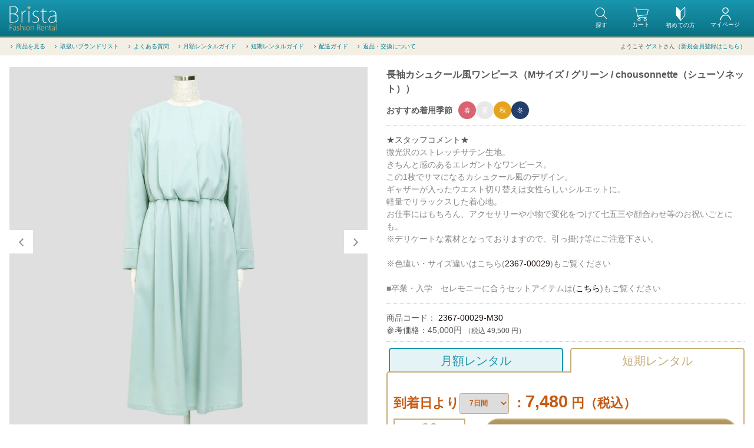

--- FILE ---
content_type: text/html; charset=UTF-8
request_url: https://www.brista.co/products/detail/9119?tab=1
body_size: 320664
content:
<!doctype html>
<html lang="ja">
<head>
<meta charset="utf-8">
<meta http-equiv="X-UA-Compatible" content="IE=edge">
<meta name="format-detection" content="telephone=no">
<meta name="sitelock-site-verification" content="7634" />
<title>長袖カシュクール風ワンピース（Mサイズ / グリーン / chousonnette（シューソネット）） / 【公式】Brista（ブリスタ）-洋服サブスク・レンタル</title>
			<meta name="keywords" content="長袖カシュクール風ワンピース（Mサイズ / グリーン / chousonnette（シューソネット））,ファッションレンタル,テイストから選ぶ,yosoyuki-よそゆき,ファッションレンタル,ワンピース,ドレス,レンタル,月額ファッションレンタル">
		<meta name="description" content="【【公式】Brista（ブリスタ）-洋服サブスク・レンタル】長袖カシュクール風ワンピース（Mサイズ / グリーン / chousonnette（シューソネット）） / chousonnette(シューソネット)のワンピースをレンタル・ご購入ができます。">
                <meta name="viewport" content="width=device-width, initial-scale=1, user-scalable=yes">
<link rel="icon" href="/template/brista/img/common/favicon.ico">
<!-- Font Awesome CDN -->
<link href="https://maxcdn.bootstrapcdn.com/font-awesome/4.7.0/css/font-awesome.min.css" rel="stylesheet" integrity="sha384-wvfXpqpZZVQGK6TAh5PVlGOfQNHSoD2xbE+QkPxCAFlNEevoEH3Sl0sibVcOQVnN" crossorigin="anonymous">
<!-- CSS -->
<link rel="stylesheet" href="/template/brista/css/style.css?v=3.0.14&t=20260120212858">
<link rel="stylesheet" href="/template/brista/css/slick.css?v=3.0.14">
<link rel="stylesheet" href="/template/brista/css/default.css?v=3.0.14">
<!-- for original theme CSS -->

<script src="https://ajax.googleapis.com/ajax/libs/jquery/1.11.3/jquery.min.js"></script>
<script>window.jQuery || document.write('<script src="/template/brista/js/vendor/jquery-1.11.3.min.js?v=3.0.14"><\/script>')</script>

            <!-- ▼Adwordsコンバージョン -->
            <!-- Global site tag (gtag.js) - Google AdWords: 944252198 -->
<script async src="https://www.googletagmanager.com/gtag/js?id=AW-944252198"></script>
<script>
  window.dataLayer = window.dataLayer || [];
  function gtag(){dataLayer.push(arguments);}
  gtag('js', new Date());

  gtag('config', 'AW-944252198');
</script>


        <!-- ▲Adwordsコンバージョン -->
    <!-- ▼ヤフーコンバージョンタグ -->
            
        <!-- ▲ヤフーコンバージョンタグ -->
    <!-- ▼afbタグ（LP） -->
            <script>
if (!window.afblpcvLpConf) {
  window.afblpcvLpConf = [];
}
window.afblpcvLpConf.push({
  siteId: "81a8cd81"
});
</script>
<script src="https://t.afi-b.com/jslib/lpcv.js?cid=81a8cd81&pid=w96866" async="async"></script>
        <!-- ▲afbタグ（LP） -->
    <!-- ▼ホームアイコン -->
            <link rel="apple-touch-icon" sizes="180x180" href="/template/brista/img/icon/apple-touch-icon-180x180.png">
<link rel="icon" type="image/png" sizes="192x192" href="/template/brista/img/icon/android-touch-192x192.png">
<link rel="icon" type="image/png" sizes="128x128" href="/template/brista/img/icon/android-chrome-128x128.png">
        <!-- ▲ホームアイコン -->

    
<!-- Google Tag Manager -->
<script>(function(w,d,s,l,i){w[l]=w[l]||[];w[l].push({'gtm.start':
new Date().getTime(),event:'gtm.js'});var f=d.getElementsByTagName(s)[0],
j=d.createElement(s),dl=l!='dataLayer'?'&l='+l:'';j.async=true;j.src=
'https://www.googletagmanager.com/gtm.js?id='+i+dl;f.parentNode.insertBefore(j,f);
})(window,document,'script','dataLayer','GTM-N42LP28');</script>
<!-- End Google Tag Manager -->
<!-- Global site tag (gtag.js) - Google Analytics -->
<script async src="https://www.googletagmanager.com/gtag/js?id=UA-67071934-1"></script>
<script>
  window.dataLayer = window.dataLayer || [];
  function gtag(){dataLayer.push(arguments);}
  gtag('js', new Date());

  gtag('config', 'UA-67071934-1');
</script>
<!-- Google tag (gtag.js) -->
<script async src="https://www.googletagmanager.com/gtag/js?id=G-779LRS4QHB"></script>
<script>
  window.dataLayer = window.dataLayer || [];
  function gtag(){dataLayer.push(arguments);}
  gtag('js', new Date());

  gtag('config', 'G-779LRS4QHB');
</script>

<!-- Facebook Pixel Code -->
<script>
!function(f,b,e,v,n,t,s){if(f.fbq)return;n=f.fbq=function(){n.callMethod?
n.callMethod.apply(n,arguments):n.queue.push(arguments)};if(!f._fbq)f._fbq=n;
n.push=n;n.loaded=!0;n.version='2.0';n.queue=[];t=b.createElement(e);t.async=!0;
t.src=v;s=b.getElementsByTagName(e)[0];s.parentNode.insertBefore(t,s)}(window,
document,'script','https://connect.facebook.net/en_US/fbevents.js');
fbq('init', '1914549125533685');
fbq('track', 'PageView');
</script>
<noscript><img height="1" width="1" style="display:none"
src="https://www.facebook.com/tr?id=1914549125533685&ev=PageView&noscript=1"
/></noscript>
<!-- DO NOT MODIFY -->
<!-- End Facebook Pixel Code -->
<!-- User Heat Tag -->
<script type="text/javascript">
(function(add, cla){window['UserHeatTag']=cla;window[cla]=window[cla]||function(){(window[cla].q=window[cla].q||[]).push(arguments)},window[cla].l=1*new Date();var ul=document.createElement('script');var tag = document.getElementsByTagName('script')[0];ul.async=1;ul.src=add;tag.parentNode.insertBefore(ul,tag);})('//uh.nakanohito.jp/uhj2/uh.js', '_uhtracker');_uhtracker({id:'uhAA0FDu6S'});
</script>
<!-- End User Heat Tag -->
<!-- Clarity Tag -->
<script type="text/javascript">
    (function(c,l,a,r,i,t,y){
        c[a]=c[a]||function(){(c[a].q=c[a].q||[]).push(arguments)};
        t=l.createElement(r);t.async=1;t.src="https://www.clarity.ms/tag/"+i;
        y=l.getElementsByTagName(r)[0];y.parentNode.insertBefore(t,y);
    })(window, document, "clarity", "script", "ldc41rzrek");
</script>
<!-- End Clarity Tag -->
</head>
<body id="page_product_detail" class="product_page">
<div id="wrapper">
    <header id="header">
        <div class="container-fluid inner">
                                                            <!-- ▼ロゴ -->
            <h1 class="header_copy">長袖カシュクール風ワンピース（Mサイズ / グリーン / chousonnette（シューソネット））<br><br></h1>

<div class="header_logo_area">
    <div class="header_logo"><a href="https://www.brista.co/"><img src="/template/brista/img/common/logo.png" alt="【公式】Brista（ブリスタ）-洋服サブスク・レンタル"></a></div>
</div>
        <!-- ▲ロゴ -->
    <!-- ▼カゴの中 -->
                        <p class="clearfix header-beginner">
    <a href="/user_data/beginnerguide">
        <svg class="cb cb-beginner"><use xlink:href="#cb-beginner"></use></svg>
        <span class="icon_text">初めての方</span>
    </a>
</p>
<div id="cart_area" class="signout">
    <p class="clearfix cart-trigger">
        <a href="#cart">
            <svg class="cb cb-shopping-cart"><use xlink:href="#cb-shopping-cart" /></svg>
            <span class="icon_text">カート</span>
            <svg class="cb cb-close">
                <use xlink:href="#cb-close"/>
            </svg>
        </a>
</p>
    <div id="cart" class="cart">
        <div class="inner">
                                                <div class="cart_in_item_area">
                        </div>
                                        <div class="btn_area">
                    <div class="message">
                        <p class="errormsg bg-danger">
                            現在カート内に<br>商品はございません。
                        </p>
                    </div>
                </div>
                    </div>
    </div>
</div>
                <!-- ▲カゴの中 -->
    <!-- ▼ログイン -->
                        
    <style>
    @media screen and (min-width:768px){
        #cart_area p.cart-trigger{right: 0!important;}
        #header .header-beginner {
            position: absolute;
            right: 100px;
        }
        #cart_area p.cart-trigger {
            right: 50px !important;
        }
        .header_bottom_area {
            right: 230px !important;
        }
    }
    </style>

    <div id="member" class="member">
        <ul class="member_link clearfix">
            <li class="mypage">
                <a href="/mypage" title="マイページ">
                    <svg version="1.1" id="レイヤー_1" focusable="false"
	 xmlns="http://www.w3.org/2000/svg" xmlns:xlink="http://www.w3.org/1999/xlink" x="0px" y="0px" viewBox="0 0 19.5 24"
	 style="enable-background:new 0 0 19.5 24;" xml:space="preserve" class="cb cb-member iconsvg">
<path d="M17.7,22.5c-0.3,0-0.7-0.3-0.7-0.7c0-4-3.2-7.2-7.2-7.2s-7.2,3.2-7.2,7.2c0,0.3-0.3,0.7-0.7,0.7s-0.7-0.3-0.7-0.7
	c0-4.7,3.8-8.6,8.6-8.6s8.6,3.8,8.6,8.6C18.3,22.3,18,22.5,17.7,22.5z M9.8,11.7c-2.8,0-5.1-2.3-5.1-5.1s2.2-5.1,5.1-5.1
	s5.1,2.3,5.1,5.1S12.6,11.7,9.8,11.7z M9.8,2.9C7.7,2.9,6,4.6,6,6.6s1.7,3.8,3.8,3.8s3.8-1.7,3.8-3.8S11.8,2.9,9.8,2.9z"/>
</svg>
                    <span class="icon_text">マイページ</span>
                </a>
            </li>
                                    <li class="favorite sp">
                <a href="#" title="検索" data-toggle="modal" data-target="#searchModal">
                    <svg class="cb cb-search iconsvg"><use xlink:href="#cb-search" /></svg><span class="icon_text">探す</span>
                </a>
            </li>
        </ul>
    </div>

                <!-- ▲ログイン -->
    <!-- ▼商品検索 -->
                        <div class="drawer_block pc header_bottom_area">
<ul class="search_area">
	<li class="searchboxpc sp">
	    <div id="search" class="search">
	    	<h2 class="sp ttl_d">商品検索</h2>
	        <form method="get" id="searchform" action="/products/list">
	            <div class="search_inner">
	                <div class="input_search clearfix">
	                    <input type="search" id="name" name="name" maxlength="50" placeholder="キーワードから探す" class="form-control" />
	                    <button type="submit" class="bt_search">
	                        <svg class="cb cb-search"><use xlink:href="#cb-search" data-gtm-click="#探す" /></svg>
	                    </button>
	                </div>
	            </div>
	            <div class="extra-form">
	                	                    	                	                    	                	            </div>
	        </form>
	    </div>
	</li>
	<li class="pc">
		<div class="searchModal_btnarea" data-toggle="modal" data-target="#searchModal" >
		    <a href="javascript:void(0)"><svg class="cb cb-search iconsvg"><use xlink:href="#cb-search" /></svg><span class="icon_text">探す</span></a>
        </div>
	</li>
</ul>
</div>


<div class="haeder_nav_wrap_inner">
	<div class="haeder_nav_wrap_flex">
		<div class="pc drawer_block_row">
			<ul class="text_l drawer_in_menu">
				<li><a href="/products/list?category_id=1"><i class="fa fa-angle-right fa-fw" aria-hidden="true"></i>商品を見る</a></li>
				<!--<li><a href="/#step"><i class="fa fa-angle-right fa-fw" aria-hidden="true"></i>ご利用ステップ</a></li>
				<li><a href="/#plan"><i class="fa fa-angle-right fa-fw" aria-hidden="true"></i>ご利用プランについて</a></li>-->
				<li><a href="/user_data/brandlist"><i class="fa fa-angle-right fa-fw" aria-hidden="true"></i>取扱いブランドリスト</a></li>
				<li><a href="/help/faq"><i class="fa fa-angle-right fa-fw" aria-hidden="true"></i>よくある質問</a></li>
				<li><a href="/user_data/serviceguide"><i class="fa fa-angle-right fa-fw" aria-hidden="true"></i>月額レンタルガイド</a></li>
				<li><a href="/user_data/spotrental"><i class="fa fa-angle-right fa-fw" aria-hidden="true"></i>短期レンタルガイド</a></li>
				<li><a href="/user_data/shipping"><i class="fa fa-angle-right fa-fw" aria-hidden="true"></i>配送ガイド</a></li>
				<li><a href="/user_data/exchange_return"><i class="fa fa-angle-right fa-fw" aria-hidden="true"></i>返品・交換について</a></li>
				<!--li><a href="https://insta.brista.co/corporationplan" target="_blank"><i class="fa fa-angle-right fa-fw" aria-hidden="true"></i>法人でお考えの方へ</a></li-->
							</ul>
		</div>
		<ul class="welcome">
							<li>ようこそ <a href="/mypage">ゲスト</a>さん（<a href="/entry" target="_blank">新規会員登録はこちら</a>）</li>
					</ul>
	</div>
</div>
                <!-- ▲商品検索 -->

                                                    <p id="btn_menu"><a class="nav-trigger" href="#nav">メニュー<span></span></a></p>
        </div>
    </header>
    <div class="haeder_nav_wrap"></div>

    <div id="contents" class="theme_main_only">

        <div id="contents_top">
                                            </div>

        <div class="container-fluid inner">
                                    
            <div id="main">
                                                
                <div id="main_middle">
                    <link rel="stylesheet" href="/template/brista/js/lightbox/lightbox.css">
    
    <!-- ▼item_detail▼ -->
    <div id="item_detail">
        <div id="detail_wrap" class="row">
            <!--★画像★-->
            <div id="item_photo_area" class="col-sm-6">
                <div id="detail_image_box__slides">
                    <div class="slides">
                                                                                <div id="detail_image_box__item--1"><a href="/upload/save_image/2367/2367-00029-30_10_1.jpg" data-lightbox="roadtrip"><img src="/upload/save_image/2367/2367-00029-30_10_1.jpg" alt="長袖カシュクール風ワンピース（Mサイズ / グリーン / chousonnette（シューソネット））"></a></div>
                                                        <div id="detail_image_box__item--2"><a href="/upload/save_image/2367/2367-00029-30_10_2.jpg" data-lightbox="roadtrip"><img src="/upload/save_image/2367/2367-00029-30_10_2.jpg" alt="長袖カシュクール風ワンピース（Mサイズ / グリーン / chousonnette（シューソネット））"></a></div>
                                                        <div id="detail_image_box__item--3"><a href="/upload/save_image/2367/2367-00029-30_10_3.jpg" data-lightbox="roadtrip"><img src="/upload/save_image/2367/2367-00029-30_10_3.jpg" alt="長袖カシュクール風ワンピース（Mサイズ / グリーン / chousonnette（シューソネット））"></a></div>
                                                        <div id="detail_image_box__item--4"><a href="/upload/save_image/2367/2367-00029-30_10_4.jpg" data-lightbox="roadtrip"><img src="/upload/save_image/2367/2367-00029-30_10_4.jpg" alt="長袖カシュクール風ワンピース（Mサイズ / グリーン / chousonnette（シューソネット））"></a></div>
                                                        <div id="detail_image_box__item--5"><a href="/upload/save_image/2367/2367-00029-30_20_1.jpg" data-lightbox="roadtrip"><img src="/upload/save_image/2367/2367-00029-30_20_1.jpg" alt="長袖カシュクール風ワンピース（Mサイズ / グリーン / chousonnette（シューソネット））"></a></div>
                                                        <div id="detail_image_box__item--6"><a href="/upload/save_image/2367/2367-00029-30_a1.jpg" data-lightbox="roadtrip"><img src="/upload/save_image/2367/2367-00029-30_a1.jpg" alt="長袖カシュクール風ワンピース（Mサイズ / グリーン / chousonnette（シューソネット））"></a></div>
                                                        <div id="detail_image_box__item--7"><a href="/upload/save_image/2367/2367-00029-30_a2.jpg" data-lightbox="roadtrip"><img src="/upload/save_image/2367/2367-00029-30_a2.jpg" alt="長袖カシュクール風ワンピース（Mサイズ / グリーン / chousonnette（シューソネット））"></a></div>
                                                        <div id="detail_image_box__item--8"><a href="/upload/save_image/2367/2367-00029-30_a3.jpg" data-lightbox="roadtrip"><img src="/upload/save_image/2367/2367-00029-30_a3.jpg" alt="長袖カシュクール風ワンピース（Mサイズ / グリーン / chousonnette（シューソネット））"></a></div>
                                                                        </div>
                    <div class="slider-nav"></div>
                </div>
            <p>色味はトルソー画像でご確認ください。<br>※ご注意：パソコン環境によって、実際の色味と多少異なる場合がございます。</p>
            <!--p style="margin-top:10px;">※トルソー着用サイズは、Mサイズとなっております。（Mサイズがない商品の場合、商品サイズをご確認下さい）</p-->
            </div>

            <section id="item_detail_area" class="col-sm-6">

                                <!--★商品名★-->
                <h3 id="detail_description_box__name" class="item_name_detail">長袖カシュクール風ワンピース（Mサイズ / グリーン / chousonnette（シューソネット））</h3>

                <!-- おすすめ着用季節 -->
                <p class="product_season"><span class="dec_tit">おすすめ着用季節</span>
                    <span id="product_season_spring" class="product_season_list spring1"><span class="dec_txt">春</span></span>
                    <span id="product_season_summer" class="product_season_list summer0"><span class="dec_txt">夏</span></span>
                    <span id="product_season_fall" class="product_season_list fall1"><span class="dec_txt">秋</span></span>
                    <span id="product_season_winter" class="product_season_list winter1"><span class="dec_txt">冬</span></span>
                </p>
                

                                <div id="detail_not_stock_box__comment" class="row">
                    <p class="col-xs-12">★スタッフコメント★<br><span class="dec_cmt_txt">微光沢のストレッチサテン生地。<br>きちんと感のあるエレガントなワンピース。<br>この1枚でサマになるカシュクール風のデザイン。<br>ギャザーが入ったウエスト切り替えは女性らしいシルエットに。<br>軽量でリラックスした着心地。<br>お仕事にはもちろん、アクセサリーや小物で変化をつけて七五三や顔合わせ等のお祝いごとにも。<br>※デリケートな素材となっておりますので、引っ掛け等にご注意下さい。<br />
<br>※色違い・サイズ違いはこちら(<a href="https://www.brista.co/products/list?name=2367-00029&orderby=6">2367-00029</a>)もご覧ください<br />
<br>■卒業・入学　セレモニーに合うセットアイテムは(<a href="https://www.brista.co/products/list?mode=&category_id=&name=&pageno=1&disp_number=50&orderby=6&length=&scene=15&season=&design=&color=&brand=&sleeve_length=&kind=463">こちら</a>)もご覧ください</span></p>
                </div>

                <div id="detail_description_box__body" class="item_detail">

                                        <p id="detail_description_box__item_range_code" class="item_code">商品コード： <a href="https://www.brista.co/products/list?name=2367-00029&orderby=6"><span id="item_code_default">2367-00029-M30</span></a> </p>
                    
                                                                <p id="detail_description_box__normal_price" class="normal_price">参考価格：<span class="price01_default">45,000円</span> <span class="small">（税込 49,500 円）</span></p>
                                      
					
                    <form action="?tab=1" method="post" id="form1" name="form1">
                        <!--▼買い物かご-->
                        <div id="detail_cart_box" class="cart_area rental_cart_box">
                                                                                                                                                                    <dl id="detail_cart_box__cart_quantity" class="quantity" style="display: none;">
                                        <dt>数量</dt>
                                        <dd>
                                            <input type="number" id="quantity" name="quantity" required="required" min="1" maxlength="1" class="form-control" value="1" />
                                            
                                        </dd>
                                    </dl>
                                                                                                                                                                  <div class="product_tab__select02">
                                            <p class="product_tab select01_tab"><a href="https://www.brista.co/products/detail/9119?tab=2">月額レンタル</a></p>
                                            <p class="product_tab select02_tab active">短期レンタル</p>
                                            <p id="detail_description_box__sale_price" class="sale_price text-primary">
                                                到着日より<select id="short_rental_days" name="short_rental_days" class="form-control"><option value="7">7日間</option><option value="14">14日間</option><option value="21">21日間</option></select>
                                                ：<span class="price02_default">7,480</span> 円（税込）                                            </p>
                                            <div id="detail_cart_box__button_area" class="btn_area row">
                                                                                                    <ul id="detail_cart_box__favorite_button" class="col-xs-3">
                                                                                                                    <li class="btn-favorite"><button type="button" id="favorite" class="btn btn-info btn-block prevention-btn prevention-mask"><i class="fa fa-heart-o fa-2x" aria-hidden="true"></i><span>お気に入り</span></button></li>
                                                                                                            </ul>
                                                                                                <ul id="detail_cart_box__insert_button" class="col-xs-9">
                                                                                                            <li class=""><button type="button" id="add-cart" class="btn btn-primary btn-block prevention-btn prevention-mask">短期レンタルをする</button></li>
                                                                                                    </ul>
                                            </div>
                                            <!--div class="font14 txt_attention">※ <a href="#" data-toggle="modal" data-target="#deliveryPriceModal" class="delivery_fee_list_link">往復送料（税込1,320円〜）別途</a></div-->
                                            <!--div class="font14 txt_attention">※【延長費用】3,300円（税込）/1日の延長費用が発生します。</div-->
                                            <!--div class="font14 txt_attention">※ 営業日午前9時までの注文で即日発送（土日祝除く）</div-->
                                            <div class="font14 txt_attention">※ 短期レンタルについて[<a href="/user_data/spotrental" class="delivery_fee_list_link" target="_blank">詳細</a>]</div>
                                            <div class="font14 txt_attention">※ <span class="text-highlight">予約：7日～60日先までのお届け日指定ができます</span></div>
                                                                                                                                                                                </div>                                                                                        
                        <!--短期レンタルの流れ-->
            <div class="rental-container">
                <div class="rental-header">短期レンタルは 7・14・21日間から選択可</div>
                <div class="rental-steps">
                    <div class="step">
                        <strong>発送日</strong>
                    </div>
                    <div class="arrow">▶</div>
                    <div class="step">
                        <strong>発送日<br class="sp">翌日</strong><br><small>1日目</small>
                    </div>
                    <div class="arrow">▶</div>
                    <div class="step">
                        <strong><span style="color: #d40000;">利用<br class="sp">期間</span></strong>
                    </div>
                    <div class="arrow">▶</div>
                    <div class="step">
                        <strong>返却日</strong><br><small>7日目</small>
                    </div>
                </div>
                <div class="note">＊営業日<span>午前9時</span>までの注文で即日発送（土日祝除く）<br>
                    ＊レンタル期間は<span>発送日翌日を1日目</span>として計算します。<br>
                    ＊<span>７～60日先までお届け日指定</span>ができます。<br>
（※お届日指定の場合はお届け日を1日目として計算）<br>
                    ＊返却日は、お客様が運送会社やコンビニに商品をお渡しいただく日です。<br>
                    ＊返却日までに引き渡しをお願いします（当社必着日ではございません）
                </div>
            </div>
            <!--短期レンタルの流れ-->
            


                                                    <!--▲買い物かご-->
                        <div style="display: none;"><div style="display: none"><input type="hidden" id="mode" name="mode" /></div><div style="display: none"><input type="hidden" id="product_id" name="product_id" value="9119" /></div><div style="display: none"><input type="hidden" id="product_class_id" name="product_class_id" value="21758" /></div><div style="display: none"><input type="hidden" id="_token" name="_token" value="XuvLSXz1c1gxsJrH44GotyizoH56wqqggEcW8yCYXJ0" /></div></div>
                        </div>
                    </form>

                    
                                        <p id="detail_not_stock_box__description_detail" class="item_comment"><img src="/siteimage/n/brand_2367_notes.jpg"></p>

                    <div class="detail_size">
                    <div class="row">
	                    <div class="col-xs-6">
		                    		                    <table class="table">
			                    <tr>
				                    <th colspan="2" class="text_c">商品サイズ</th>
			                    </tr>
			                    <tr>
				                    <th class="active">身幅</th>
				                    <td class="text_r">41.0cm</td>
			                    </tr>
			                    <tr>
				                    <th class="active">ウエスト幅</th>
				                    <td class="text_r">35.0cm</td>
			                    </tr>
			                    <tr>
				                    <th class="active">ヒップ幅</th>
				                    <td class="text_r">48.0cm</td>
			                    </tr>
			                    <tr>
				                    <th class="active">総丈</th>
				                    <td class="text_r">114.0cm</td>
			                    </tr>
                                <tr>
                                    <th class="active" width="50%">肩幅</th>
                                    <td class="text_r">39.0cm</td>
                                </tr>
                                <tr>
                                    <th class="active">袖丈</th>
                                    <td class="text_r">56.0cm</td>
                                </tr>
			                    <tr>
				                    <th class="active">後ろ丈</th>
				                    <td class="text_r">-</td>
			                    </tr>
			                    <tr>
				                    <th class="active">裄丈</th>
				                    <td class="text_r">78.0cm</td>
			                    </tr>
                                <tr>
                                    <th class="active">股下</th>
                                    <td class="text_r">-</td>
                                </tr>
                                <tr>
                                    <th class="active">詳細サイズ</th>
                                    <td class="text_r"></td>
                                </tr>
		                    </table>
	                    	                    </div>
                                                	                    <div class="col-xs-6">
		                    <table class="table">
			                    <tr>
				                    <th colspan="2" class="text_c">お気に入りサイズ</th>
			                    </tr>
			                    <tr>
			                        <th class="active" width="50%">身幅</th>
				                    <td class="text_r">-</td>
			                    </tr>
			                    <tr>
			                        <th class="active">ウエスト幅</th>
				                    <td class="text_r">-</td>
			                    </tr>
			                    <tr>
			                        <th class="active">ヒップ幅</th>
				                    <td class="text_r">-</td>
			                    </tr>
			                    <tr>
			                        <th class="active">総丈</th>
				                    <td class="text_r">-</td>
			                    </tr>
		                    </table>
		                    <p class="link-info"><a href="/mypage/change">マイページ</a>より、レンタルされたお気に入りの商品のサイズをご登録をいただくと、サイズ比較ができます。</p>
	                    </div>
                    </div>

                    <div class="mb20 dec_txt">
                        <div class="mb10">
※詳細サイズの単位はすべて(cm)になっております。<br>
                            ※採寸は、平置き採寸をしております。<br>
                            ※身幅、ウエストは（上記サイズ×2）- (3～4㎝)<br>
                            　ヒップは（上記サイズ×2）- (5～10㎝)<br>
                            　がヌード寸法の目安となります。<br>
                            ※ブランド表記サイズとは異なりますのでご注意ください。
                        </div>
												<div class="">
	                        <div id="size_guide_open" class="btn btn-default"><a href="/user_data/sizeguide" target="_blank">サイズガイド・スカート丈目安</a></div>
						</div>

                    </div>

                    </div>
                                        <table class="table">
	                    <tr>
		                    <th class="active" width="30%">ポケット</th>
		                    <td>なし</td>
	                    </tr>
	                    <tr>
		                    <th class="active">裏地</th>
		                    <td>あり</td>
	                    </tr>
	                    <tr>
		                    <th class="active">伸縮性</th>
		                    <td>なし</td>
	                    </tr>
	                    <tr>
		                    <th class="active">透け感</th>
		                    <td>なし</td>
	                    </tr>
	                    <tr>
		                    <th class="active">素材</th>
		                    <td>ポリエステル 100%</td>
	                    </tr>
	                </table>
	                <table class="table">
	                    <tr>
		                    <th class="active" width="30%">ブランド</th>
		                    <td>chousonnette(シューソネット)</td>
	                    </tr>
	                    <tr>
		                    <th class="active">ブランド表示カラー</th>
		                    <td>グリーン</td>
	                    </tr>
	                    <tr>
		                    <th class="active">ブランド表示サイズ</th>
		                    <td>9</td>
	                    </tr>
	                    </table>

                                        <div id="relative_category_box" class="relative_cat">
                        <p>関連カテゴリ</p>
                                                                                    <ol id="relative_category_box__relative_category--9119_1">
                                                                    </ol>
                                                                                                                <ol id="relative_category_box__relative_category--9119_2">
                                                                    </ol>
                                                                                                                <ol id="relative_category_box__relative_category--9119_3">
                                                                    </ol>
                                                                                                                <ol id="relative_category_box__relative_category--9119_4">
                                                                    </ol>
                                                                                                                <ol id="relative_category_box__relative_category--9119_5">
                                                                    </ol>
                                                                                                                <ol id="relative_category_box__relative_category--9119_6">
                                                                    </ol>
                                                                                                                <ol id="relative_category_box__relative_category--9119_7">
                                                                    </ol>
                                                                                                                <ol id="relative_category_box__relative_category--9119_8">
                                                                                                                        <li><a id="relative_category_box__relative_category--9119_8_1" href="https://www.brista.co/products/list?category_id=1">ファッションレンタル</a></li>
                                                                                    <li><a id="relative_category_box__relative_category--9119_8_2" href="https://www.brista.co/products/list?category_id=2">シーン（場面）から選ぶ</a></li>
                                                                                    <li><a id="relative_category_box__relative_category--9119_8_8" href="https://www.brista.co/products/list?category_id=8">セミナー参加</a></li>
                                                                                                            </ol>
                                                                                                                <ol id="relative_category_box__relative_category--9119_9">
                                                                                                                        <li><a id="relative_category_box__relative_category--9119_9_1" href="https://www.brista.co/products/list?category_id=1">ファッションレンタル</a></li>
                                                                                    <li><a id="relative_category_box__relative_category--9119_9_2" href="https://www.brista.co/products/list?category_id=2">シーン（場面）から選ぶ</a></li>
                                                                                    <li><a id="relative_category_box__relative_category--9119_9_9" href="https://www.brista.co/products/list?category_id=9">司会・登壇</a></li>
                                                                                                            </ol>
                                                                                                                <ol id="relative_category_box__relative_category--9119_10">
                                                                                                                        <li><a id="relative_category_box__relative_category--9119_10_1" href="https://www.brista.co/products/list?category_id=1">ファッションレンタル</a></li>
                                                                                    <li><a id="relative_category_box__relative_category--9119_10_2" href="https://www.brista.co/products/list?category_id=2">シーン（場面）から選ぶ</a></li>
                                                                                    <li><a id="relative_category_box__relative_category--9119_10_10" href="https://www.brista.co/products/list?category_id=10">会食・接待</a></li>
                                                                                                            </ol>
                                                                                                                <ol id="relative_category_box__relative_category--9119_11">
                                                                                                                        <li><a id="relative_category_box__relative_category--9119_11_1" href="https://www.brista.co/products/list?category_id=1">ファッションレンタル</a></li>
                                                                                    <li><a id="relative_category_box__relative_category--9119_11_2" href="https://www.brista.co/products/list?category_id=2">シーン（場面）から選ぶ</a></li>
                                                                                    <li><a id="relative_category_box__relative_category--9119_11_13" href="https://www.brista.co/products/list?category_id=13">デイリー</a></li>
                                                                                                            </ol>
                                                                                                                <ol id="relative_category_box__relative_category--9119_12">
                                                                                                                        <li><a id="relative_category_box__relative_category--9119_12_1" href="https://www.brista.co/products/list?category_id=1">ファッションレンタル</a></li>
                                                                                    <li><a id="relative_category_box__relative_category--9119_12_2" href="https://www.brista.co/products/list?category_id=2">シーン（場面）から選ぶ</a></li>
                                                                                    <li><a id="relative_category_box__relative_category--9119_12_14" href="https://www.brista.co/products/list?category_id=14">マタニティ・妊娠期間</a></li>
                                                                                                            </ol>
                                                                                                                <ol id="relative_category_box__relative_category--9119_13">
                                                                                                                        <li><a id="relative_category_box__relative_category--9119_13_1" href="https://www.brista.co/products/list?category_id=1">ファッションレンタル</a></li>
                                                                                    <li><a id="relative_category_box__relative_category--9119_13_2" href="https://www.brista.co/products/list?category_id=2">シーン（場面）から選ぶ</a></li>
                                                                                    <li><a id="relative_category_box__relative_category--9119_13_15" href="https://www.brista.co/products/list?category_id=15">セレモニー</a></li>
                                                                                                            </ol>
                                                                                                                <ol id="relative_category_box__relative_category--9119_14">
                                                                                                                        <li><a id="relative_category_box__relative_category--9119_14_1" href="https://www.brista.co/products/list?category_id=1">ファッションレンタル</a></li>
                                                                                    <li><a id="relative_category_box__relative_category--9119_14_3" href="https://www.brista.co/products/list?category_id=3">サイズから選ぶ</a></li>
                                                                                    <li><a id="relative_category_box__relative_category--9119_14_18" href="https://www.brista.co/products/list?category_id=18">Mサイズ</a></li>
                                                                                                            </ol>
                                                                                                                <ol id="relative_category_box__relative_category--9119_15">
                                                                                                                        <li><a id="relative_category_box__relative_category--9119_15_1" href="https://www.brista.co/products/list?category_id=1">ファッションレンタル</a></li>
                                                                                    <li><a id="relative_category_box__relative_category--9119_15_5" href="https://www.brista.co/products/list?category_id=5">色から選ぶ</a></li>
                                                                                    <li><a id="relative_category_box__relative_category--9119_15_41" href="https://www.brista.co/products/list?category_id=41">グリーン（緑）</a></li>
                                                                                                            </ol>
                                                                                                                <ol id="relative_category_box__relative_category--9119_16">
                                                                                                                        <li><a id="relative_category_box__relative_category--9119_16_1" href="https://www.brista.co/products/list?category_id=1">ファッションレンタル</a></li>
                                                                                    <li><a id="relative_category_box__relative_category--9119_16_6" href="https://www.brista.co/products/list?category_id=6">丈から選ぶ</a></li>
                                                                                    <li><a id="relative_category_box__relative_category--9119_16_53" href="https://www.brista.co/products/list?category_id=53">ひざ下(着丈96-115cm)</a></li>
                                                                                                            </ol>
                                                                                                                <ol id="relative_category_box__relative_category--9119_17">
                                                                    </ol>
                                                                                                                <ol id="relative_category_box__relative_category--9119_18">
                                                                                                                        <li><a id="relative_category_box__relative_category--9119_18_1" href="https://www.brista.co/products/list?category_id=1">ファッションレンタル</a></li>
                                                                                    <li><a id="relative_category_box__relative_category--9119_18_4" href="https://www.brista.co/products/list?category_id=4">デザインから選ぶ</a></li>
                                                                                    <li><a id="relative_category_box__relative_category--9119_18_270" href="https://www.brista.co/products/list?category_id=270">無地</a></li>
                                                                                                            </ol>
                                                                                                                <ol id="relative_category_box__relative_category--9119_19">
                                                                    </ol>
                                                                                                                <ol id="relative_category_box__relative_category--9119_20">
                                                                                                                        <li><a id="relative_category_box__relative_category--9119_20_1" href="https://www.brista.co/products/list?category_id=1">ファッションレンタル</a></li>
                                                                                    <li><a id="relative_category_box__relative_category--9119_20_342" href="https://www.brista.co/products/list?category_id=342">袖丈から選ぶ</a></li>
                                                                                    <li><a id="relative_category_box__relative_category--9119_20_348" href="https://www.brista.co/products/list?category_id=348">長袖</a></li>
                                                                                                            </ol>
                                                                                                                <ol id="relative_category_box__relative_category--9119_21">
                                                                    </ol>
                                                                                                                <ol id="relative_category_box__relative_category--9119_22">
                                                                                                                        <li><a id="relative_category_box__relative_category--9119_22_1" href="https://www.brista.co/products/list?category_id=1">ファッションレンタル</a></li>
                                                                                    <li><a id="relative_category_box__relative_category--9119_22_349" href="https://www.brista.co/products/list?category_id=349">種類から選ぶ</a></li>
                                                                                    <li><a id="relative_category_box__relative_category--9119_22_353" href="https://www.brista.co/products/list?category_id=353">ワンピース</a></li>
                                                                                                            </ol>
                                                                                                                <ol id="relative_category_box__relative_category--9119_23">
                                                                    </ol>
                                                                                                                <ol id="relative_category_box__relative_category--9119_24">
                                                                                                                        <li><a id="relative_category_box__relative_category--9119_24_1" href="https://www.brista.co/products/list?category_id=1">ファッションレンタル</a></li>
                                                                                    <li><a id="relative_category_box__relative_category--9119_24_455" href="https://www.brista.co/products/list?category_id=455">季節から選ぶ</a></li>
                                                                                    <li><a id="relative_category_box__relative_category--9119_24_456" href="https://www.brista.co/products/list?category_id=456">春</a></li>
                                                                                                            </ol>
                                                                                                                <ol id="relative_category_box__relative_category--9119_25">
                                                                                                                        <li><a id="relative_category_box__relative_category--9119_25_1" href="https://www.brista.co/products/list?category_id=1">ファッションレンタル</a></li>
                                                                                    <li><a id="relative_category_box__relative_category--9119_25_455" href="https://www.brista.co/products/list?category_id=455">季節から選ぶ</a></li>
                                                                                    <li><a id="relative_category_box__relative_category--9119_25_458" href="https://www.brista.co/products/list?category_id=458">秋</a></li>
                                                                                                            </ol>
                                                                                                                <ol id="relative_category_box__relative_category--9119_26">
                                                                                                                        <li><a id="relative_category_box__relative_category--9119_26_1" href="https://www.brista.co/products/list?category_id=1">ファッションレンタル</a></li>
                                                                                    <li><a id="relative_category_box__relative_category--9119_26_455" href="https://www.brista.co/products/list?category_id=455">季節から選ぶ</a></li>
                                                                                    <li><a id="relative_category_box__relative_category--9119_26_459" href="https://www.brista.co/products/list?category_id=459">冬</a></li>
                                                                                                            </ol>
                                                                                                                <ol id="relative_category_box__relative_category--9119_27">
                                                                                                                        <li><a id="relative_category_box__relative_category--9119_27_1" href="https://www.brista.co/products/list?category_id=1">ファッションレンタル</a></li>
                                                                                    <li><a id="relative_category_box__relative_category--9119_27_7" href="https://www.brista.co/products/list?category_id=7">ブランドから選ぶ</a></li>
                                                                                    <li><a id="relative_category_box__relative_category--9119_27_55" href="https://www.brista.co/products/list?category_id=55">ブランド　A･B･C･D･E</a></li>
                                                                                    <li><a id="relative_category_box__relative_category--9119_27_498" href="https://www.brista.co/products/list?category_id=498">chousonnette(シューソネット)</a></li>
                                                                                                            </ol>
                                                                                                                <ol id="relative_category_box__relative_category--9119_28">
                                                                    </ol>
                                                                                                                <ol id="relative_category_box__relative_category--9119_29">
                                                                                                                        <li><a id="relative_category_box__relative_category--9119_29_1" href="https://www.brista.co/products/list?category_id=1">ファッションレンタル</a></li>
                                                                                    <li><a id="relative_category_box__relative_category--9119_29_550" href="https://www.brista.co/products/list?category_id=550">テイストから選ぶ</a></li>
                                                                                    <li><a id="relative_category_box__relative_category--9119_29_578" href="https://www.brista.co/products/list?category_id=578">yosoyuki-よそゆき</a></li>
                                                                                                            </ol>
                                                                        </div>
                    
                    			        			        <div id="sub_area" class="row">
			            <div class="col-sm-12">
			                <div id="detail_free_box__freearea" class="freearea"><div class="itemdetailimg"><img src="https://www.brista.co/upload/save_image/2367/2367-00029-30_10_1.jpg" width="100%" ><br><img src="https://www.brista.co/upload/save_image/2367/2367-00029-30_10_2.jpg" width="100%" ><br><img src="https://www.brista.co/upload/save_image/2367/2367-00029-30_10_3.jpg" width="100%" ><br><img src="https://www.brista.co/upload/save_image/2367/2367-00029-30_10_4.jpg" width="100%" ><br><img src="https://www.brista.co/upload/save_image/2367/2367-00029-30_20_1.jpg" width="100%" ><br><img src="https://www.brista.co/upload/save_image/2367/2367-00029-30_a1.jpg" width="100%" ><br><img src="https://www.brista.co/upload/save_image/2367/2367-00029-30_a2.jpg" width="100%" ><br><img src="https://www.brista.co/upload/save_image/2367/2367-00029-30_a3.jpg" width="100%" ><br></div></div>
			            </div>
			        </div>
			        

<style type="text/css">
    #show_more {display: none;}
    #show_more_btn {
        text-decoration: underline;

    }
    .arrow_u {
        position: relative;
        display: inline-block;
        padding-left: 17px;
        color: #333;
        text-decoration: none;
    }
    .arrow_u:before {
        content: '';
        width: 8px;
        height: 8px;
        border: 0;
        border-bottom: solid 2px #333;
        border-right: solid 2px #333;
        position: absolute;
        top: 50%;
        left: 0;
        margin-top: -6px;
        transform: rotate(45deg);
    }

    #product_review_area {
        border-top: 1px solid #E8E8E8;
        padding-bottom: 0;
    }
    #product_review_area dl dt {
        padding: 16px 0;
        cursor: pointer;
    }
    #product_review_area dl dt.active .cb {
        transform: rotate(180deg);
    }
    #product_review_area dl dt .cb {
        position: absolute;
        right: 16px;
        top: 17px;
    }
    #product_review_area dl dd {
        padding-bottom: 0;
    }
    #product_review_area .review_btn {
        padding: 16px 0 0;
        text-align: center;
    }
    #product_review_area .review_btn a {
        margin: 0 auto;
        padding: 16px;
        width: 100%;
    }
    #product_review_area .review_list {
        padding: 8px 0;
    }
    #product_review_area .review_list li.list {
        padding: 16px;
    }
    #product_review_area .review_list p {
        margin: 0px 0;
    }
    #product_review_area .review_list .review_date {
        font-weight: bold;
    }
    #product_review_area .recommend_average {
        margin-left: 16px;
        color: #DE5D50;
    }
    #product_review_area .review_list .recommend_level {
        margin-left: 16px;
        color: #DE5D50;
    }
    #product_review_area .review_list .recommend_level.noname {
        margin-left: 0;
    }
    #product_review_area .review_list .recommend_name {
        margin-bottom: 10px;
    }
    
    @media only screen and (min-width: 768px) {
        #product_review_area {
            border-top: none;
            padding-bottom: 16px;
        }
        #product_review_area dl dt {
            padding: 16px;
        }
        #product_review_area dl dt .cb {
            position: absolute;
            right: 32px;
            top: 24px;
            font-size: 16px;
            font-size: 1.6rem;
        }
        #product_review_area dl dd {
            display: block;
            padding: 0 16px 0;
        }
        #product_review_area .review_btn {
            padding: 16px 0 0;
            text-align: center;
        }
        #product_review_area .review_btn a {
            width: auto;
            min-width: 350px;
        }
        #product_review_area .review_list li.list {
            padding: 16px;
        }
        #product_review_area .review_list p {
            margin: 0px 0;
        }
    }
</style>

<!--▼レビューエリア-->
<div id="product_review_area" class="row">
    <div class="col-sm-10 col-sm-offset-1">
        <div class="">
            <dl>
                                
                <dt class="heading02 sp">
                    レビュー一覧

                                    </dt>

                <dt class="heading02 pc active">
                    <span>レビュー一覧</span>
                    
                    
                </dt>
                <dd>
                                    </dd>
            </dl>
                    </div>
        <div class="review_btn">
                            <a href="" class="btn btn-info" disabled="disabled">レビューを書く</a>
                <p class="text_c red">投稿にはログインが必要です<br>レビューを投稿すると<br>「100ポイント」プレゼント！（プラン会員のみ）</p>
                    </div>
    </div>
</div>
<!-- ▲レビューエリア -->



                </div>
                <!-- /.item_detail -->

            </section>
            <!--詳細ここまで-->
        </div>


    </div>
    <!-- ▲item_detail▲ -->
                </div>

                                                    <div id="main_bottom">
                            <!-- ▼最近チェックした商品 -->
                        
<!--最近チェックした商品-->

                <!-- ▲最近チェックした商品 -->
    <!-- ▼おすすめ商品グループ4 -->
                        <!-- ▼item_list▼ -->
<style>
.pickup_item .item_price {    color: #0070c0;    font-size: 14px;}
.pickup_item{margin-bottom:15px;}
</style>
<div id="recommend_group_item_list_1">
    <h2 class="head_ling01"><span>【販売商品】</span></h2>
    <div class="row item-sliders">
                    <div class="col-sm-3 col-xs-6">
                <div class="pickup_item">
                    <a href="https://www.brista.co/products/detail/8915">
                        <div class="item_photo"><img src="/upload/save_image/2357/2357-00050-41_10_1.jpg"></div>
                        <p class="item_comment">【SALE】エスニックペイズリースカーフ（Fサイズ / ネイビー / COOCO（クーコ））
2357-00050-F41</p>

                        <dl>
                            <dt class="item_name">【SALE】エスニックペイズリースカーフ（Fサイズ / ネイビー / COOCO（クーコ））</dt>
                            <dd class="item_price_Rec4">
                                                                    2,000 ポイント
                                                            </dd>
                        </dl>
                    </a>
                </div>
            </div>
                    <div class="col-sm-3 col-xs-6">
                <div class="pickup_item">
                    <a href="https://www.brista.co/products/detail/8912">
                        <div class="item_photo"><img src="/upload/save_image/2357/2357-00050-02_10_1.jpg"></div>
                        <p class="item_comment">2357-00050-F02</p>

                        <dl>
                            <dt class="item_name">【SALE】エスニックペイズリースカーフ（Fサイズ / ベージュ / COOCO（クーコ））</dt>
                            <dd class="item_price_Rec4">
                                                                    2,000 ポイント
                                                            </dd>
                        </dl>
                    </a>
                </div>
            </div>
                    <div class="col-sm-3 col-xs-6">
                <div class="pickup_item">
                    <a href="https://www.brista.co/products/detail/8914">
                        <div class="item_photo"><img src="/upload/save_image/2357/2357-00050-30_10_1.jpg"></div>
                        <p class="item_comment">2357-00050-F30</p>

                        <dl>
                            <dt class="item_name">【SALE】エスニックペイズリースカーフ（Fサイズ / グリーン / COOCO（クーコ））</dt>
                            <dd class="item_price_Rec4">
                                                                    2,000 ポイント
                                                            </dd>
                        </dl>
                    </a>
                </div>
            </div>
                    <div class="col-sm-3 col-xs-6">
                <div class="pickup_item">
                    <a href="https://www.brista.co/products/detail/8913">
                        <div class="item_photo"><img src="/upload/save_image/2357/2357-00050-70_10_1.jpg"></div>
                        <p class="item_comment">2357-00050-F70</p>

                        <dl>
                            <dt class="item_name">【SALE】エスニックペイズリースカーフ（Fサイズ / レッド / COOCO（クーコ））</dt>
                            <dd class="item_price_Rec4">
                                                                    2,000 ポイント
                                                            </dd>
                        </dl>
                    </a>
                </div>
            </div>
                    <div class="col-sm-3 col-xs-6">
                <div class="pickup_item">
                    <a href="https://www.brista.co/products/detail/8416">
                        <div class="item_photo"><img src="/upload/save_image/2310/2310-00004-10_10_1.jpg"></div>
                        <p class="item_comment">ペチコート（Fサイズ / ブラック・ネイビー系 / Brista（ブリスタ））</p>

                        <dl>
                            <dt class="item_name">ペチコート（Fサイズ / ブラック・ネイビー系 / Brista（ブリスタ））</dt>
                            <dd class="item_price_Rec4">
                                                                    300 ポイント
                                                            </dd>
                        </dl>
                    </a>
                </div>
            </div>
                    <div class="col-sm-3 col-xs-6">
                <div class="pickup_item">
                    <a href="https://www.brista.co/products/detail/10730">
                        <div class="item_photo"><img src="/upload/save_image/2376/2376-00017-99_10_1.jpg"></div>
                        <p class="item_comment">2376-00017-M99</p>

                        <dl>
                            <dt class="item_name">ストッキング-Natural-（Mサイズ / ヌードベージュ / SABRINA（サブリナ））</dt>
                            <dd class="item_price_Rec4">
                                                                    600 ポイント
                                                            </dd>
                        </dl>
                    </a>
                </div>
            </div>
            </div>
</div>
<!-- ▲item_list▲ -->
                <!-- ▲おすすめ商品グループ4 -->
    <!-- ▼【トップ】カテゴリバナー -->
            <script type="text/javascript">
$(document).ready(function(){
	$('.footer_category_nav > li.cat_1 > ul').show();
	$('.footer_category_nav .toggle').click(function(){
		$(this).parent().toggleClass('open');
		$(this).next().slideToggle();
		return false;
	});
});
</script>

<div class="sp">
<h2 class="head_ling01"><span>Category</span></h2>
<div class="cate2_link_area pc">
	<div class="cate2_link"><a href="/products/list?category_id=3" class="cate2_icon1">サイズで探す</a></div>
	<div class="cate2_link"><a href="/products/list?category_id=455" class="cate2_icon10">季節から選ぶ</a></div>
	<div class="cate2_link"><a href="/products/list?category_id=5" class="cate2_icon5">色から選ぶ</a></div>
	<div class="cate2_link"><a href="/products/list?category_id=4" class="cate2_icon4">デザインから選ぶ</a></div>
	<div class="cate2_link"><a href="/products/list?category_id=342" class="cate2_icon8">袖丈から選ぶ</a></div>
	<div class="cate2_link"><a href="/products/list?category_id=6" class="cate2_icon2">丈から選ぶ</a></div>
	<div class="cate2_link"><a href="/products/list?category_id=2" class="cate2_icon3">場面(シーン)で探す</a></div>
	<div class="cate2_link"><a href="/products/list?category_id=7" class="cate2_icon6">ブランドから選ぶ</a></div>
</div>

<div class="sp">
<ul class="footer_category_nav clearfix">
<li class="cat cat_1 has-child">
	<ul>
        <li class="cat cat_2 has-child">
        <a href="#" class="toggle child-arrow cate2_icon9">種類から選ぶ</a>
        <ul>
			<li class="cat cat_353"><a href="/products/list?category_id=353">ワンピース</a></li>
			<li class="cat cat_351"><a href="/products/list?category_id=351">ジャケット</a></li>
			<li class="cat cat_663"><a href="/products/list?category_id=663">スーツ</a></li>
			<li class="cat cat_463"><a href="/products/list?category_id=463">セットアイテム</a></li>
			<li class="cat cat_627"><a href="/products/list?category_id=627">トップス</a></li>
			<li class="cat cat_628"><a href="/products/list?category_id=628">ボトムス</a></li>
			<li class="cat cat_352"><a href="/products/list?category_id=352">オールインワン</a></li>
			<li class="cat cat_639"><a href="/products/list?category_id=639">カーディガン・ベスト</a></li>
			<li class="cat cat_640"><a href="/products/list?category_id=640">コート</a></li>
			<li class="cat cat_641"><a href="/products/list?category_id=641">すべてのアウター</a></li>
			<li class="cat cat_472"><a href="/products/list?category_id=472">バッグ</a></li>
			<li class="cat cat_350"><a href="/products/list?category_id=350">ストール・ボレロ</a></li>
			<li class="cat cat_473"><a href="/products/list?category_id=473">パンスト・小物他</a></li>
        </ul>
    </li>
		<li class="cat has-child">
				<a href="#" class="toggle child-arrow cate2_icon1">サイズから選ぶ</a>
		<ul>
			<li class="cat"><a href="/products/list?category_id=16">XSサイズ</a></li>
			<li class="cat"><a href="/products/list?category_id=17">Sサイズ</a></li>
			<li class="cat"><a href="/products/list?category_id=18">Mサイズ</a></li>
			<li class="cat"><a href="/products/list?category_id=19">Lサイズ</a></li>
			<li class="cat"><a href="/products/list?category_id=269">XLサイズ</a></li>
			<li class="cat"><a href="/products/list?category_id=273">Fサイズ</a></li>
		</ul>
	</li>
    	<li class="cat cat_5 has-child">
				<a href="#" class="toggle child-arrow cate2_icon5">色から選ぶ</a>
		<ul>
			<li class="cat"><a href="/products/list?category_id=36">ホワイト・アイボリー</a></li>
			<li class="cat"><a href="/products/list?category_id=37">ブラック</a></li>
			<li class="cat"><a href="/products/list?category_id=38">グレー</a></li>
			<li class="cat"><a href="/products/list?category_id=39">ブラウン</a></li>
			<li class="cat"><a href="/products/list?category_id=40">ベージュ</a></li>
			<li class="cat"><a href="/products/list?category_id=41">グリーン</a></li>
			<li class="cat"><a href="/products/list?category_id=42">ブルー・ネイビー</a></li>
			<li class="cat"><a href="/products/list?category_id=43">パープル・ワイン・ボルドー</a></li>
			<li class="cat"><a href="/products/list?category_id=44">イエロー・オレンジ</a></li>
			<li class="cat"><a href="/products/list?category_id=45">ピンク</a></li>
			<li class="cat"><a href="/products/list?category_id=46">レッド</a></li>
			<li class="cat"><a href="/products/list?category_id=47">シルバー</a></li>
			<li class="cat"><a href="/products/list?category_id=48">ゴールド</a></li>
			<li class="cat"><a href="/products/list?category_id=49">カーキ</a></li>
			<li class="cat"><a href="/products/list?category_id=50">その他</a></li>
		</ul>
	</li>
        <li class="cat has-child">
        <a href="#" class="toggle child-arrow cate2_icon10">季節から選ぶ</a>
        <ul>
            <li class="cat"><a href="/products/list?category_id=456">春</a></li>
            <li class="cat"><a href="/products/list?category_id=457">夏</a></li>
            <li class="cat"><a href="/products/list?category_id=458">秋</a></li>
            <li class="cat"><a href="/products/list?category_id=459">冬</a></li>
        </ul>
    </li>
		<li class="cat cat_4 has-child">
				<a href="#" class="toggle child-arrow cate2_icon4">デザインから選ぶ</a>
		<ul>
			<li class="cat cat_272"><a href="/products/list?category_id=272">ビジュー付き</a></li>
			<li class="cat cat_271"><a href="/products/list?category_id=271">柄物</a></li>
			<li class="cat cat_270"><a href="/products/list?category_id=270">無地</a></li>
			<li class="cat cat_20"><a href="/products/list?category_id=20">レース</a></li>
			<li class="cat cat_21"><a href="/products/list?category_id=21">リボン</a></li>
			<li class="cat cat_22"><a href="/products/list?category_id=22">ペプラム</a></li>
			<li class="cat cat_23"><a href="/products/list?category_id=23">Ｉライン</a></li>
			<li class="cat cat_24"><a href="/products/list?category_id=24">Ａライン</a></li>
			<li class="cat cat_25"><a href="/products/list?category_id=25">フレア</a></li>
			<li class="cat cat_26"><a href="/products/list?category_id=26">ノースリーブ</a></li>
			<li class="cat cat_27"><a href="/products/list?category_id=27">オフショルダー</a></li>
			<li class="cat cat_28"><a href="/products/list?category_id=28">半袖</a></li>
			<li class="cat cat_29"><a href="/products/list?category_id=29">七分袖</a></li>
			<li class="cat cat_30"><a href="/products/list?category_id=30">長袖</a></li>
			<li class="cat cat_31"><a href="/products/list?category_id=31">五分袖</a></li>
			<li class="cat cat_32"><a href="/products/list?category_id=32">一分袖</a></li>
			<li class="cat cat_33"><a href="/products/list?category_id=33">ベアトップ</a></li>
			<li class="cat cat_34"><a href="/products/list?category_id=34">タイト</a></li>
			<li class="cat cat_35"><a href="/products/list?category_id=35">コクーン</a></li>
		</ul>
	</li>
	<li class="cat cat_342 has-child">
<a href="#" class="toggle child-arrow cate2_icon8">袖丈から選ぶ</a>
<ul>
			<li class="cat cat_343"><a href="/products/list?category_id=343">袖なし</a></li>
			<li class="cat cat_344"><a href="/products/list?category_id=344">一分袖</a></li>
			<li class="cat cat_345"><a href="/products/list?category_id=345">半袖</a></li>
			<li class="cat cat_346"><a href="/products/list?category_id=346">五分袖</a></li>
			<li class="cat cat_347"><a href="/products/list?category_id=347">七分袖</a></li>
			<li class="cat cat_348"><a href="/products/list?category_id=348">長袖</a></li>
		</ul>
	</li>
		<li class="cat cat_6 has-child">
				<a href="#" class="toggle child-arrow cate2_icon2">丈から選ぶ</a>
		<ul>
			<li class="cat cat_51"><a href="/products/list?category_id=51">ひざ上(着丈〜87cm)</a></li>
			<li class="cat cat_52"><a href="/products/list?category_id=52">ひざ丈(着丈88-95cm)</a></li>
			<li class="cat cat_53"><a href="/products/list?category_id=53">ひざ下(着丈96-115cm)</a></li>
			<li class="cat cat_54"><a href="/products/list?category_id=54">ロング・マキシ丈(116cm〜)</a></li>
		</ul>
	</li>
		<li class="cat cat_2 has-child">
				<a href="#" class="toggle child-arrow cate2_icon3">場面（シーン）から選ぶ</a>
		<ul>
			<li class="cat cat_15"><a href="/products/list?category_id=15">セレモニー</a></li>
			<li class="cat cat_9"><a href="/products/list?category_id=9">司会・登壇</a></li>
			<li class="cat cat_8"><a href="/products/list?category_id=8">セミナー参加</a></li>
			<li class="cat cat_10"><a href="/products/list?category_id=10">会食・接待</a></li>
			<li class="cat cat_13"><a href="/products/list?category_id=13">デイリー</a></li>
			<li class="cat cat_12"><a href="/products/list?category_id=12">パーティー</a></li>
			<li class="cat cat_14"><a href="/products/list?category_id=14">マタニティライン</a></li>
		</ul>
	</li>
		
	<li class="cat cat_7 has-child">
				<a href="#" class="toggle child-arrow cate2_icon6">ブランドから選ぶ</a>
		<ul>
			<li class="cat cat_55 has-child">
								<a href="#" class="toggle child-arrow">ブランド　A･B･C･D･E</a>
				<ul>
<li class="cat cat_72"><a href="/products/list?category_id=72">ABAHOUSE（アバハウス）</a></li>
<li class="cat cat_432"><a href="/products/list?category_id=432">Abahouse Devinette（アバハウス ドゥヴィネット）</a></li>
<li class="cat cat_645"><a href="/products/list?category_id=645">A/C DESIGN BY ALPHA CUBIC(エーシーデザインバイアルファキュービック)</a></li>
<li class="cat cat_73"><a href="/products/list?category_id=73">ADAM ET ROPE&#039;（アダム エ ロペ）</a></li>
<li class="cat cat_302"><a href="/products/list?category_id=302">ADEAM（アディアム）</a></li>
<li class="cat cat_74"><a href="/products/list?category_id=74">ADIEU TRISTESSE（アデュートリステス）</a></li>
<li class="cat cat_590"><a href="/products/list?category_id=590">Adrianna Papell (アドリアナ パペル)</a></li>
<li class="cat cat_526"><a href="/products/list?category_id=526">agnes b.（アニエスベー）</a></li>
<li class="cat cat_75"><a href="/products/list?category_id=75">AIMER（エメ）</a></li>
<li class="cat cat_71"><a href="/products/list?category_id=71">Airpapel（エアパペル）</a></li>
<li class="cat cat_286"><a href="/products/list?category_id=286">Alluge（アルージュ）</a></li>
<li class="cat cat_76"><a href="/products/list?category_id=76">allureville（アルアバイル）</a></li>
<li class="cat cat_63"><a href="/products/list?category_id=63">AMACA（アマカ）</a></li>
<li class="cat cat_584"><a href="/products/list?category_id=584">AMARPHIE(アマルフィ）</a></li>
<li class="cat cat_281"><a href="/products/list?category_id=281">AMBIENT（アンビエント）</a></li>
<li class="cat cat_77"><a href="/products/list?category_id=77">AMERICAN RAG CIE（アメリカンラグシー）</a></li>
<li class="cat cat_78"><a href="/products/list?category_id=78">Andemiu（アンデミュウ）</a></li>
<li class="cat cat_419"><a href="/products/list?category_id=419">anana（アナナ）</a></li>
<li class="cat cat_376"><a href="/products/list?category_id=376">anatelier（アナトリエ）</a></li>
<li class="cat cat_79"><a href="/products/list?category_id=79">ANAYI（アナイ）</a></li>
<li class="cat cat_629"><a href="/products/list?category_id=629">any SiS(エニィスィス)</a></li>
<li class="cat cat_395"><a href="/products/list?category_id=395">apart by lowrys（アパートバイローリーズ）</a></li>
<li class="cat cat_292"><a href="/products/list?category_id=292">Apuweiser Luxe（アプワイザーリュクス）</a></li>
<li class="cat cat_620"><a href="/products/list?category_id=620">Apuweiser-riche(アプワイザー・リッシェ)</a></li>
<li class="cat cat_309"><a href="/products/list?category_id=309">ARMANI EXCHANGE（アルマーニエクスチェンジ）</a></li>
<li class="cat cat_483"><a href="/products/list?category_id=483">Arobe（アローブ）</a></li>
<li class="cat cat_619"><a href="/products/list?category_id=619">Artemarvel(アルテマーヴェル）</a></li>
<li class="cat cat_446"><a href="/products/list?category_id=446">ASTORIA ODIER（アストリアオディール）</a></li>
<li class="cat cat_665"><a href="/products/list?category_id=665">Audrey and John Wad(オードリーアンドジョンワッド)</a></li>
<li class="cat cat_80"><a href="/products/list?category_id=80">AuieF（アウィーエフ）</a></li>
<li class="cat cat_362"><a href="/products/list?category_id=362">AULA（アウラ）</a></li>
<li class="cat cat_81"><a href="/products/list?category_id=81">AULI（アウリィ）</a></li>
<li class="cat cat_82"><a href="/products/list?category_id=82">Aylesbury（アリスバーリー）</a></li>
<li class="cat cat_448"><a href="/products/list?category_id=448">Ballsey（ボールジィ）</a></li>
<li class="cat cat_67"><a href="/products/list?category_id=67">Banner Barrett（バナー バレット）</a></li>
<li class="cat cat_290"><a href="/products/list?category_id=290">B DONNA（ビドンナ）</a></li>
<li class="cat cat_68"><a href="/products/list?category_id=68">B:MING by BEAMS（ビーミング バイ?ビームス）</a></li>
<li class="cat cat_299"><a href="/products/list?category_id=299">Bab Bou Jeloud（バブ・ブージュルード）</a></li>
<li class="cat cat_83"><a href="/products/list?category_id=83">BABYLONE（バビロン）</a></li>
<li class="cat cat_61"><a href="/products/list?category_id=61">Balcony and Bed（バルコニーアンドベッド）</a></li>
<li class="cat cat_85"><a href="/products/list?category_id=85">bananare public（バナナリパブリック）</a></li>
<li class="cat cat_86"><a href="/products/list?category_id=86">BARNEYS NEWYORK（バーニーズ ニューヨーク）</a></li>
<li class="cat cat_466"><a href="/products/list?category_id=466">BAYFLOW（ベイフロー）</a></li>
<li class="cat cat_87"><a href="/products/list?category_id=87">BEAMS LIGHTS Women&#039;s（ビームスライツ ウィメンズ）</a></li>
<li class="cat cat_606"><a href="/products/list?category_id=606">BEAMS HEART（ビームス ハート）</a></li>
<li class="cat cat_88"><a href="/products/list?category_id=88">BEAUTY＆YOUTH UNITED ARROWS（ビューティーアンドユース ユナイテッドアローズ）</a></li>
<li class="cat cat_284"><a href="/products/list?category_id=284">BENETTON (UNITED COLORS OF BENETTON)（ベネトン(ユナイテッド カラーズ オブ ベネトン)）</a></li>
<li class="cat cat_89"><a href="/products/list?category_id=89">BERARDI（ベラルディ）</a></li>
<li class="cat cat_622"><a href="/products/list?category_id=622">BLESSE BLIGE（ブレスブリージュ）</a></li>
<li class="cat cat_90"><a href="/products/list?category_id=90">BLISS POINT（ブリスポイント）</a></li>
<li class="cat cat_91"><a href="/products/list?category_id=91">BODY DRESSING（プロポーションボディドレッシング）</a></li>
<li class="cat cat_464"><a href="/products/list?category_id=464">Bon mercerie（ボンメルスリー）</a></li>
<li class="cat cat_92"><a href="/products/list?category_id=92">BOSCH（ボッシュ）</a></li>
<li class="cat cat_324"><a href="/products/list?category_id=324">Bou Jeloud（ブージュルード）</a></li>
<li class="cat cat_652"><a href="/products/list?category_id=652">Brista select(ブリスタ セレクト）</a></li>
<li class="cat cat_94"><a href="/products/list?category_id=94">Broderie＆Co(nano･universe)（ブロードゥリー アンド コー）</a></li>
<li class="cat cat_95"><a href="/products/list?category_id=95">BROOKS BROTHERS（ブルックス ブラザーズ）</a></li>
<li class="cat cat_430"><a href="/products/list?category_id=430">BY MALENE BIRGER（バイマレーネビルガー）</a></li>
<li class="cat cat_618"><a href="/products/list?category_id=618">CADUNÉ (カデュネ)</a></li>
<li class="cat cat_427"><a href="/products/list?category_id=427">calian BOUTIQUE（キャリアンブティック）</a></li>
<li class="cat cat_62"><a href="/products/list?category_id=62">Calvin Klein（カルバンクライン）</a></li>
<li class="cat cat_96"><a href="/products/list?category_id=96">cameo（カメオ）</a></li>
<li class="cat cat_97"><a href="/products/list?category_id=97">CAROLINA GLASER（カロリナグレイサー）</a></li>
<li class="cat cat_98"><a href="/products/list?category_id=98">CATHRINE HAMMEL（カトリーネ ハメル）</a></li>
<li class="cat cat_413"><a href="/products/list?category_id=413">CELFORD（セルフォード）</a></li>
<li class="cat cat_487"><a href="/products/list?category_id=487">Chamois(シャミー)</a></li>
<li class="cat cat_552"><a href="/products/list?category_id=552">Chamois Depo(シャミーデポ）</a></li>
<li class="cat cat_504"><a href="/products/list?category_id=504">Champs  de Mars（シャンドマルス）</a></li>
<li class="cat cat_443"><a href="/products/list?category_id=443">Chi Chi London（チチロンドン）</a></li>
<li class="cat cat_498"><a href="/products/list?category_id=498">chousonnette(シューソネット)</a></li>
<li class="cat cat_99"><a href="/products/list?category_id=99">CLANE（クラネ）</a></li>
<li class="cat cat_66"><a href="/products/list?category_id=66">CLEAR IMPRESSION（クリアインプレッション）</a></li>
<li class="cat cat_380"><a href="/products/list?category_id=380">CLE des ZONES（クレデゾーン）</a></li>
<li class="cat cat_444"><a href="/products/list?category_id=444">Closet LONDON（クローゼット・ロンドン）</a></li>
<li class="cat cat_564"><a href="/products/list?category_id=564">CLUB  VOLTAIRE(ｸﾗﾌﾞ ﾎﾞﾙﾃｰﾙ)</a></li>
<li class="cat cat_522"><a href="/products/list?category_id=522">COACH(コーチ）</a></li>
<li class="cat cat_100"><a href="/products/list?category_id=100">COLLAGE GALLARDAGALANTE（コラージュ ガリャルダガランテ）</a></li>
<li class="cat cat_485"><a href="/products/list?category_id=485">COOCO(クーコ）</a></li>
<li class="cat cat_354"><a href="/products/list?category_id=354">COOMB（クーム）</a></li>
<li class="cat cat_101"><a href="/products/list?category_id=101">CORTESWORKS（コルテスワークス）</a></li>
<li class="cat cat_102"><a href="/products/list?category_id=102">COUP DE CHANCE（クードシャンス）</a></li>
<li class="cat cat_431"><a href="/products/list?category_id=431">Couture Brooch（クチュールブローチ）</a></li>
<li class="cat cat_103"><a href="/products/list?category_id=103">COUTURE MAISON LUXETURE(URBAN RESEARCH)（クチュール メゾン リクチュール）</a></li>
<li class="cat cat_104"><a href="/products/list?category_id=104">CROON A SONG（クルーン ア ソング）</a></li>
<li class="cat cat_320"><a href="/products/list?category_id=320">Cupid Heart（キューピッド ハート）</a></li>
<li class="cat cat_630"><a href="/products/list?category_id=630">DAISY LIN(デイジーリン）</a></li>
<li class="cat cat_106"><a href="/products/list?category_id=106">Dalliance kelly(La TOTALITE)（ダリアンス ケリー）</a></li>
<li class="cat cat_524"><a href="/products/list?category_id=524">DAMA collection（ダーマ・コレクション）</a></li>
<li class="cat cat_107"><a href="/products/list?category_id=107">DandA by danny &amp; anne（ディーアンドエー バイ ダニーアンドアン）</a></li>
<li class="cat cat_368"><a href="/products/list?category_id=368">darial（ダリアル）</a></li>
<li class="cat cat_616"><a href="/products/list?category_id=616">DAY AS IST （デイ アズ イスト）</a></li>
<li class="cat cat_108"><a href="/products/list?category_id=108">de dacca（ドゥ・ダッカ）</a></li>
<li class="cat cat_109"><a href="/products/list?category_id=109">Dear Princess（ディアプリンセス）</a></li>
<li class="cat cat_512"><a href="/products/list?category_id=512">Debut de Fiore（デビュー・ド・フィオレ）</a></li>
<li class="cat cat_110"><a href="/products/list?category_id=110">Demi-Luxe BEAMS（デミルクス ビームス）</a></li>
<li class="cat cat_69"><a href="/products/list?category_id=69">Desigual（デシグアル）</a></li>
<li class="cat cat_434"><a href="/products/list?category_id=434">Dessin（デッサン）</a></li>
<li class="cat cat_112"><a href="/products/list?category_id=112">Dessin UNTITLED（デッサン アンタイトル）</a></li>
<li class="cat cat_113"><a href="/products/list?category_id=113">Devinette（ドゥヴィネット）</a></li>
<li class="cat cat_114"><a href="/products/list?category_id=114">Diagram（ダイアグラム）</a></li>
<li class="cat cat_318"><a href="/products/list?category_id=318">DIANE von FURSTENBERG（ダイアン フォン ファステンバーグ）</a></li>
<li class="cat cat_468"><a href="/products/list?category_id=468">DoCLASSE(ドゥクラッセ)</a></li>
<li class="cat cat_115"><a href="/products/list?category_id=115">Dolly＆Molly（ドリーアンドモリー）</a></li>
<li class="cat cat_116"><a href="/products/list?category_id=116">DOORS（ドアーズ）</a></li>
<li class="cat cat_117"><a href="/products/list?category_id=117">Dorry Doll（ドリドール）</a></li>
<li class="cat cat_553"><a href="/products/list?category_id=553">Double(ドゥーブレ)</a></li>
<li class="cat cat_118"><a href="/products/list?category_id=118">DOUBLE STANDARD CLOTHING（ダブルスタンダードクロージング）</a></li>
<li class="cat cat_275"><a href="/products/list?category_id=275">DouDou（ドゥドゥ）</a></li>
<li class="cat cat_475"><a href="/products/list?category_id=475">DressDeco(ドレスデコ）</a></li>
<li class="cat cat_65"><a href="/products/list?category_id=65">DRESS LAB（ドレスラボ）</a></li>
<li class="cat cat_120"><a href="/products/list?category_id=120">DRESSLAVE（ドレスレイブ）</a></li>
<li class="cat cat_667"><a href="/products/list?category_id=667">et Femme(エファム)</a></li>
<li class="cat cat_121"><a href="/products/list?category_id=121">DURAS ambient（デュラス アンビエント）</a></li>
<li class="cat cat_122"><a href="/products/list?category_id=122">DVF STUDIO（ダイアン・フォン・ファステンバーグ・スタジオ）</a></li>
<li class="cat cat_303"><a href="/products/list?category_id=303">ear PAPILLONNER（イア パピヨネ）</a></li>
<li class="cat cat_123"><a href="/products/list?category_id=123">Ebonyivory（エボニーアイボリー）</a></li>
<li class="cat cat_668"><a href="/products/list?category_id=668">ECLECTICA(エクレクティカ)</a></li>
<li class="cat cat_592"><a href="/products/list?category_id=592">Eclatant(エクラタン)</a></li>
<li class="cat cat_124"><a href="/products/list?category_id=124">ef-de（エフデ）</a></li>
<li class="cat cat_125"><a href="/products/list?category_id=125">EFFE BEAMS（エッフェ ビームス）</a></li>
<li class="cat cat_429"><a href="/products/list?category_id=429">EGGS（エッグス）</a></li>
<li class="cat cat_404"><a href="/products/list?category_id=404">Eimy Pearl by POWDER SUGAR（エイミーパール　バイ　パウダーシュガー）</a></li>
<li class="cat cat_359"><a href="/products/list?category_id=359">ELISA（エリザ）</a></li>
<li class="cat cat_126"><a href="/products/list?category_id=126">ELISABETTA FRANCHI（エリザベッタフランキ）</a></li>
<li class="cat cat_438"><a href="/products/list?category_id=438">EMILIO PUCCI（エミリオ・プッチ）</a></li>
<li class="cat cat_127"><a href="/products/list?category_id=127">Emilyan（エミリアン）</a></li>
<li class="cat cat_406"><a href="/products/list?category_id=406">EMIRIA（エミリア）</a></li>
<li class="cat cat_393"><a href="/products/list?category_id=393">Emma Taylor（エマテイラー）</a></li>
<li class="cat cat_574"><a href="/products/list?category_id=574">ENNEA（エンネア）</a></li>
<li class="cat cat_412"><a href="/products/list?category_id=412">ENRICO DOMANI（エンリコドマーニ）</a></li>
<li class="cat cat_128"><a href="/products/list?category_id=128">EPOCA（エポカ）</a></li>
<li class="cat cat_365"><a href="/products/list?category_id=365">EPOCA THE SHOP（エポカ ザ ショップ）</a></li>
<li class="cat cat_598"><a href="/products/list?category_id=598">eleventy（イレブンティ）</a></li>
<li class="cat cat_129"><a href="/products/list?category_id=129">esche（エッシュ）</a></li>
<li class="cat cat_612"><a href="/products/list?category_id=612">ESPRIT D‘OR(エスプリドール)</a></li>
<li class="cat cat_130"><a href="/products/list?category_id=130">ESTNATION（エストネーション）</a></li>
<li class="cat cat_593"><a href="/products/list?category_id=593">EVEX by KRIZIA(エヴェックス バイ クリツィア)</a></li>
				</ul>
			</li>
			<li class="cat cat_56 has-child">
								<a href="#" class="toggle child-arrow">ブランド　F･G･H･I･J</a>
				<ul>
<li class="cat cat_655"><a href="/products/list?category_id=655">index(インデックス)</a></li>
<li class="cat cat_415"><a href="/products/list?category_id=415">FABIA（ファビア）</a></li>
<li class="cat cat_358"><a href="/products/list?category_id=358">FaceSansFard（ファスサンファール）</a></li>
<li class="cat cat_138"><a href="/products/list?category_id=138">Factor=（ファクターイコール）</a></li>
<li class="cat cat_390"><a href="/products/list?category_id=390">Feroux(フェルゥ)</a></li>
<li class="cat cat_139"><a href="/products/list?category_id=139">FIGARO Paris（フィガロ パリ）</a></li>
<li class="cat cat_497"><a href="/products/list?category_id=497">Firosa(フィローザ）</a></li>
<li class="cat cat_381"><a href="/products/list?category_id=381">F i.n.t（フィント）</a></li>
<li class="cat cat_287"><a href="/products/list?category_id=287">flexin（フレキシン）</a></li>
<li class="cat cat_134"><a href="/products/list?category_id=134">FLICKA（フリッカ）</a></li>
<li class="cat cat_140"><a href="/products/list?category_id=140">FOXEY（フォクシー）</a></li>
<li class="cat cat_141"><a href="/products/list?category_id=141">franche lippee（フランシュリッペ）</a></li>
<li class="cat cat_363"><a href="/products/list?category_id=363">franchelippee black（フランシュリッペ ブラック）</a></li>
<li class="cat cat_142"><a href="/products/list?category_id=142">FRAY I.D（フレイ アイディー）</a></li>
<li class="cat cat_634"><a href="/products/list?category_id=634">GALLEST（ギャレスト）</a></li>
<li class="cat cat_439"><a href="/products/list?category_id=439">GIORGIO GRATI（ジョルジョグラッティ）</a></li>
<li class="cat cat_392"><a href="/products/list?category_id=392">GIRL（ガール）</a></li>
<li class="cat cat_516"><a href="/products/list?category_id=516">GLODIMODA(グローディモーダ)</a></li>
<li class="cat cat_654"><a href="/products/list?category_id=654">Grace Class(グレース　クラス)</a></li>
<li class="cat cat_143"><a href="/products/list?category_id=143">GRACE CONTINENTAL（グレースコンチネンタル）</a></li>
<li class="cat cat_144"><a href="/products/list?category_id=144">Gready Brilliant（グレディブリアン）</a></li>
<li class="cat cat_145"><a href="/products/list?category_id=145">Ground Floor(nano･universe)（グラウンドフロアー）</a></li>
<li class="cat cat_278"><a href="/products/list?category_id=278">grove（グローブ）</a></li>
<li class="cat cat_146"><a href="/products/list?category_id=146">H.A.K（ハク）</a></li>
<li class="cat cat_132"><a href="/products/list?category_id=132">HAN AHN SOON（ハンアンスン）</a></li>
<li class="cat cat_131"><a href="/products/list?category_id=131">Harrods（ハロッズ）</a></li>
<li class="cat cat_135"><a href="/products/list?category_id=135">HELIOPOLE（エリオポール）</a></li>
<li class="cat cat_656"><a href="/products/list?category_id=656">HERMÈS(エルメス)</a></li>
<li class="cat cat_398"><a href="/products/list?category_id=398">HIROKO BIS（ヒロコビス）</a></li>
<li class="cat cat_445"><a href="/products/list?category_id=445">HOPE ＆IVY（ホープアンドアイビー）</a></li>
<li class="cat cat_274"><a href="/products/list?category_id=274">HUGO BOSS（ヒューゴボス）</a></li>
<li class="cat cat_364"><a href="/products/list?category_id=364">I am...（アイアム）</a></li>
<li class="cat cat_597"><a href="/products/list?category_id=597">iBLUES（イブルース）</a></li>
<li class="cat cat_375"><a href="/products/list?category_id=375">ICB（アイシービー）</a></li>
<li class="cat cat_147"><a href="/products/list?category_id=147">IENA（イエナ）</a></li>
<li class="cat cat_474"><a href="/products/list?category_id=474">IL VENTO＆LA SETA(イル ヴェント アンド ラ セータ)</a></li>
<li class="cat cat_148"><a href="/products/list?category_id=148">INDIVI（インディヴィ）</a></li>
<li class="cat cat_649"><a href="/products/list?category_id=649">index(インデックス)</a></li>
<li class="cat cat_588"><a href="/products/list?category_id=588">INED（イネド）</a></li>
<li class="cat cat_545"><a href="/products/list?category_id=545">innowave(イノウェーブ)</a></li>
<li class="cat cat_425"><a href="/products/list?category_id=425">INTERPLANET（インタープラネット）</a></li>
<li class="cat cat_276"><a href="/products/list?category_id=276">INTERPLANET WINGS（インタープラネットウィング）</a></li>
<li class="cat cat_316"><a href="/products/list?category_id=316">io（イオ）</a></li>
<li class="cat cat_510"><a href="/products/list?category_id=510">ISE　by ROSE OF SHARON（アイエスイーバイローズオブシャーロン）</a></li>
<li class="cat cat_436"><a href="/products/list?category_id=436">IVISUTO（イヴィスト）</a></li>
<li class="cat cat_149"><a href="/products/list?category_id=149">ivory court（アイボリーコート）</a></li>
<li class="cat cat_646"><a href="/products/list?category_id=646">JAYRO(ジャイロ)</a></li>
<li class="cat cat_150"><a href="/products/list?category_id=150">J.FERRY（ジェイフェリー）</a></li>
<li class="cat cat_151"><a href="/products/list?category_id=151">J.PRESS（ジェイプレス）</a></li>
<li class="cat cat_152"><a href="/products/list?category_id=152">JET SET（ジェットセット）</a></li>
<li class="cat cat_136"><a href="/products/list?category_id=136">Jewel Changes（ジュエルチェンジズ）</a></li>
<li class="cat cat_317"><a href="/products/list?category_id=317">JILL by JILLSTUART（ジルバイジルスチュアート）</a></li>
<li class="cat cat_322"><a href="/products/list?category_id=322">JILLSTUART（ジル スチュアート）</a></li>
<li class="cat cat_321"><a href="/products/list?category_id=321">Jines（ジネス）</a></li>
<li class="cat cat_400"><a href="/products/list?category_id=400">Jocomomola de Sybilla（ホコモモラ デ シビラ）</a></li>
<li class="cat cat_581"><a href="/products/list?category_id=581">JOCONDE ROYAL(ジョコンダ ロイヤル）</a></li>
<li class="cat cat_503"><a href="/products/list?category_id=503">jour merveille(ジュール メルベイユ)</a></li>
<li class="cat cat_156"><a href="/products/list?category_id=156">JOURNAL STANDARD（ジャーナル スタンダード）</a></li>
<li class="cat cat_642"><a href="/products/list?category_id=642">JOURNAL STANDARD relume（ジャーナルスタンダードレリューム））</a></li>
<li class="cat cat_371"><a href="/products/list?category_id=371">JOSEPH（ジョゼフ）</a></li>
<li class="cat cat_563"><a href="/products/list?category_id=563">Juenu（ジュエーヌ）</a></li>
<li class="cat cat_157"><a href="/products/list?category_id=157">JUSGLITTY（ジャスグリッティー）</a></li>
				</ul>
			</li>
			<li class="cat cat_57 has-child">
								<a href="#" class="toggle child-arrow">ブランド　K･L･M･N･O</a>
				<ul>
<li class="cat cat_160"><a href="/products/list?category_id=160">KariAng（カリアング）</a></li>
<li class="cat cat_161"><a href="/products/list?category_id=161">Karl Park Lane（カール パークレーン）</a></li>
<li class="cat cat_661"><a href="/products/list?category_id=661">kate spade NEW YORK(ケイト・スペード ニューヨーク)</a></li>
<li class="cat cat_162"><a href="/products/list?category_id=162">KATHARINE ROSS（キャサリンロス）</a></li>
<li class="cat cat_301"><a href="/products/list?category_id=301">KEITH（キース）</a></li>
<li class="cat cat_163"><a href="/products/list?category_id=163">ketty（ケティ）</a></li>
<li class="cat cat_540"><a href="/products/list?category_id=540">ketty cherie(ケティシェリー)</a></li>
<li class="cat cat_416"><a href="/products/list?category_id=416">Kisua（キスア）</a></li>
<li class="cat cat_164"><a href="/products/list?category_id=164">La cle（ラクレ）</a></li>
<li class="cat cat_166"><a href="/products/list?category_id=166">laboratory work（ラボラトリーワーク）</a></li>
<li class="cat cat_167"><a href="/products/list?category_id=167">LADY LUCK LUCA（レディラックルカ）</a></li>
<li class="cat cat_168"><a href="/products/list?category_id=168">LAGUNAMOON（ラグナムーン）</a></li>
<li class="cat cat_169"><a href="/products/list?category_id=169">LANVIN（ランバン）</a></li>
<li class="cat cat_579"><a href="/products/list?category_id=579">LAPINE BLANCHE(ラピーヌ　ブランシュ）</a></li>
<li class="cat cat_580"><a href="/products/list?category_id=580">LAPINE BLEUE(ラピーヌ　ブルー）</a></li>
<li class="cat cat_165"><a href="/products/list?category_id=165">La TOTALITE（ラ トータリテ）</a></li>
<li class="cat cat_170"><a href="/products/list?category_id=170">LAURA ASHLEY（ローラ アシュレィ）</a></li>
<li class="cat cat_171"><a href="/products/list?category_id=171">LAUTREAMONT（ロートレアモン）</a></li>
<li class="cat cat_314"><a href="/products/list?category_id=314">LAYMEE（レイミー）</a></li>
<li class="cat cat_315"><a href="/products/list?category_id=315">LANVIN en Bleu（ランバンオンブルー）</a></li>
<li class="cat cat_283"><a href="/products/list?category_id=283">LD prime（エル ディー プライム）</a></li>
<li class="cat cat_172"><a href="/products/list?category_id=172">le.coeur blanc（ルクールブラン）</a></li>
<li class="cat cat_462"><a href="/products/list?category_id=462">LE JOUR（ル ジュール）</a></li>
<li class="cat cat_624"><a href="/products/list?category_id=624">lelill(レリル)</a></li>
<li class="cat cat_384"><a href="/products/list?category_id=384">LEPSIM(レプシィム)</a></li>
<li class="cat cat_174"><a href="/products/list?category_id=174">L&#039;EST ROSE（レストローズ）</a></li>
<li class="cat cat_586"><a href="/products/list?category_id=586">LHELBIE(レルビエ）</a></li>
<li class="cat cat_175"><a href="/products/list?category_id=175">Liesse（リエス）</a></li>
<li class="cat cat_176"><a href="/products/list?category_id=176">Lily Rondo（リリーロンド）</a></li>
<li class="cat cat_442"><a href="/products/list?category_id=442">LITTLE MISTRESS（リトル・ミストレス）</a></li>
<li class="cat cat_177"><a href="/products/list?category_id=177">Lost DESSAU＆Co(nano･universe)（ロストデッサウ アンドコー）</a></li>
<li class="cat cat_178"><a href="/products/list?category_id=178">Louches（ルーシュ）</a></li>
<li class="cat cat_660"><a href="/products/list?category_id=660">LOUIS VUITTON(ルイ･ヴィトン)</a></li>
<li class="cat cat_615"><a href="/products/list?category_id=615">LOULOU WILLOUGHBY(ルル・ウィルビー)</a></li>
<li class="cat cat_304"><a href="/products/list?category_id=304">Loungedress（ラウンジドレス）</a></li>
<li class="cat cat_611"><a href="/products/list?category_id=611">Lourmarin(ルールマラン)</a></li>
<li class="cat cat_179"><a href="/products/list?category_id=179">LUCA（ルカ）</a></li>
<li class="cat cat_374"><a href="/products/list?category_id=374">Luchile（ルチル）</a></li>
<li class="cat cat_159"><a href="/products/list?category_id=159">LUGG NAGG（ラグナグ）</a></li>
<li class="cat cat_621"><a href="/products/list?category_id=621">Lui Chantant（ルイシャンタン）</a></li>
<li class="cat cat_486"><a href="/products/list?category_id=486">LUITHEMIS(ルイテミス)</a></li>
<li class="cat cat_180"><a href="/products/list?category_id=180">LUREM（ルアム）</a></li>
<li class="cat cat_279"><a href="/products/list?category_id=279">Luxe brille（リュクスブリエ）</a></li>
<li class="cat cat_192"><a href="/products/list?category_id=192">M-PREMIER（エムプルミエ）</a></li>
<li class="cat cat_298"><a href="/products/list?category_id=298">MACKINTOSH PHILOSOPHY（マッキントッシュフィロソフィー）</a></li>
<li class="cat cat_367"><a href="/products/list?category_id=367">MACKINTOSH LONDON WOMEN（マッキントッシュ ロンドン ウィメン）</a></li>
<li class="cat cat_433"><a href="/products/list?category_id=433">Maglie par ef-de（マーリエ パー エフデ）</a></li>
<li class="cat cat_595"><a href="/products/list?category_id=595">MARC CAIN（マーク・ケイン）</a></li>
<li class="cat cat_594"><a href="/products/list?category_id=594">MARELLA（マレーラ）</a></li>
<li class="cat cat_607"><a href="/products/list?category_id=607">MARIA VAZAR(マリア・ヴァザーリ)</a></li>
<li class="cat cat_181"><a href="/products/list?category_id=181">MAX＆Co（マックスアンドコー）</a></li>
<li class="cat cat_182"><a href="/products/list?category_id=182">MaxMara（マックスマーラ）</a></li>
<li class="cat cat_441"><a href="/products/list?category_id=441">MAYA（マヤ）</a></li>
<li class="cat cat_297"><a href="/products/list?category_id=297">McGREGOR（マックレガー）</a></li>
<li class="cat cat_184"><a href="/products/list?category_id=184">MEDDUM（メデューム）</a></li>
<li class="cat cat_643"><a href="/products/list?category_id=643">melange(メラーンジュ)</a></li>
<li class="cat cat_183"><a href="/products/list?category_id=183">me Jane（ミージェーン）</a></li>
<li class="cat cat_626"><a href="/products/list?category_id=626">MICALLE MICALLE（ミカーレミカーレ）</a></li>
<li class="cat cat_185"><a href="/products/list?category_id=185">MICHEL KLEIN（ミッシェルクラン）</a></li>
<li class="cat cat_567"><a href="/products/list?category_id=567">mielina+(ミエリナプラス）</a></li>
<li class="cat cat_186"><a href="/products/list?category_id=186">miimu cirsium japonicum（ミイム サーシアム ジャポ二カム）</a></li>
<li class="cat cat_310"><a href="/products/list?category_id=310">Mila Owen（ミラ オーウェン）</a></li>
<li class="cat cat_496"><a href="/products/list?category_id=496">mila schon(ミラ・ショーン)</a></li>
<li class="cat cat_648"><a href="/products/list?category_id=648">MILKFED.(ミルクフェド)</a></li>
<li class="cat cat_187"><a href="/products/list?category_id=187">milli de l’air（ミリデレール）</a></li>
<li class="cat cat_188"><a href="/products/list?category_id=188">MILLION CARATS（ミリオンカラッツ）</a></li>
<li class="cat cat_602"><a href="/products/list?category_id=602">MISS J(ミス ジェイ)</a></li>
<li class="cat cat_189"><a href="/products/list?category_id=189">mizuiroind（ミズイロインド）</a></li>
<li class="cat cat_542"><a href="/products/list?category_id=542">MK MICHEL KLEIN(MK ミッシェルクラン)</a></li>
<li class="cat cat_190"><a href="/products/list?category_id=190">moca couture（モカクチュール）</a></li>
<li class="cat cat_191"><a href="/products/list?category_id=191">Modify（モディファイ）</a></li>
<li class="cat cat_650"><a href="/products/list?category_id=650">M&#039;S GRACY（エムズグレイシー）</a></li>
<li class="cat cat_193"><a href="/products/list?category_id=193">muller of yoshiokubo（ミュラー オブ ヨシオクボ）</a></li>
<li class="cat cat_372"><a href="/products/list?category_id=372">My shawty（マイシャウティー）</a></li>
<li class="cat cat_644"><a href="/products/list?category_id=644">mysty woman（ミスティウーマン）</a></li>
<li class="cat cat_614"><a href="/products/list?category_id=614">Mystrada（マイストラーダ)</a></li>
<li class="cat cat_194"><a href="/products/list?category_id=194">nano･universe（ ウィメンズ ナノユニバース）</a></li>
<li class="cat cat_195"><a href="/products/list?category_id=195">Narcissus（ナルシス）</a></li>
<li class="cat cat_196"><a href="/products/list?category_id=196">NATURAL BEAUTY（ナチュラルビューティー）</a></li>
<li class="cat cat_197"><a href="/products/list?category_id=197">Natural Beauty Basic（ナチュラルビューティーベーシック）</a></li>
<li class="cat cat_198"><a href="/products/list?category_id=198">natural stance Libre（ナチュラルスタンス リーブル）</a></li>
<li class="cat cat_158"><a href="/products/list?category_id=158">NEWYORKER（ニューヨーカー）</a></li>
<li class="cat cat_294"><a href="/products/list?category_id=294">NEWYORKER BLUE（ニューヨーカー ブルー）</a></li>
<li class="cat cat_417"><a href="/products/list?category_id=417">New York Industrie（ニューヨークインダストリー）</a></li>
<li class="cat cat_465"><a href="/products/list?category_id=465">NICOLE（ニコル）</a></li>
<li class="cat cat_608"><a href="/products/list?category_id=608">N. Natural Beauty Basic(エヌナチュラルビューティベーシック)</a></li>
<li class="cat cat_662"><a href="/products/list?category_id=662">OLD ENGLAND（オールドイングランド）</a></li>
<li class="cat cat_293"><a href="/products/list?category_id=293">Noela（ノエラ）</a></li>
<li class="cat cat_199"><a href="/products/list?category_id=199">NOLLEY’S（ノーリーズ）</a></li>
<li class="cat cat_440"><a href="/products/list?category_id=440">NO SECRETS（ノー シークレッツ）</a></li>
<li class="cat cat_291"><a href="/products/list?category_id=291">note et silence（ノートエシロンス）</a></li>
<li class="cat cat_200"><a href="/products/list?category_id=200">OPAQUE（オペーク）</a></li>
<li class="cat cat_435"><a href="/products/list?category_id=435">OPAQUE.CLIP（オペークドットクリップ）</a></li>
<li class="cat cat_407"><a href="/products/list?category_id=407">Orla Kiely（オーラ カイリー）</a></li>
<li class="cat cat_414"><a href="/products/list?category_id=414">Otto（オットー）</a></li>
<li class="cat cat_476"><a href="/products/list?category_id=476">Otto pittock style（オットー ピトックスタイル）</a></li>
<li class="cat cat_521"><a href="/products/list?category_id=521">Otto with(オットーウィズ）</a></li>
				</ul>
			</li>
			<li class="cat cat_58 has-child">
								<a href="#" class="toggle child-arrow">ブランド　P･Q･R･S･T</a>
				<ul>
<li class="cat cat_396"><a href="/products/list?category_id=396">PalinkA（パリンカ）</a></li>
<li class="cat cat_312"><a href="/products/list?category_id=312">PALME D&#039;OR（パルムドール）</a></li>
<li class="cat cat_583"><a href="/products/list?category_id=583">Palm Riche(ポームリシュ)</a></li>
<li class="cat cat_214"><a href="/products/list?category_id=214">Paradise Picnic（パラダイスピクニック）</a></li>
<li class="cat cat_437"><a href="/products/list?category_id=437">PATRY COLLEZIONI（パーティー コレツィオーニ）</a></li>
<li class="cat cat_428"><a href="/products/list?category_id=428">PATTERN fiona（パターン　フィオナ）</a></li>
<li class="cat cat_215"><a href="/products/list?category_id=215">Paul Smith（ポール・スミス）</a></li>
<li class="cat cat_402"><a href="/products/list?category_id=402">Perle Peche(ペルルペッシュ)</a></li>
<li class="cat cat_418"><a href="/products/list?category_id=418">PF PAOLA FRANI（ピー エッフェ パオラフラーニ）</a></li>
<li class="cat cat_489"><a href="/products/list?category_id=489">PHASE EIGHT（フェイズ エイト）</a></li>
<li class="cat cat_408"><a href="/products/list?category_id=408">PICCIN（ピッチン）</a></li>
<li class="cat cat_469"><a href="/products/list?category_id=469">PIEFFE STUDIO(ピエッフェスタジオ)</a></li>
<li class="cat cat_202"><a href="/products/list?category_id=202">PINKY＆DIANNE（ピンキーアンドダイアン）</a></li>
<li class="cat cat_216"><a href="/products/list?category_id=216">PLAIN CLOTHING（プレーンクロージング）</a></li>
<li class="cat cat_610"><a href="/products/list?category_id=610">PLAIN PEOPLE（プレインピープル）</a></li>
<li class="cat cat_481"><a href="/products/list?category_id=481">PLUSIV(プラッシヴ）</a></li>
<li class="cat cat_217"><a href="/products/list?category_id=217">POLO RALPH LAUREN（ポロ ラルフローレン）</a></li>
<li class="cat cat_491"><a href="/products/list?category_id=491">Pont Neuf(ポンヌフ）</a></li>
<li class="cat cat_623"><a href="/products/list?category_id=623">Pont de Chalons(ポンデシャロン)</a></li>
<li class="cat cat_201"><a href="/products/list?category_id=201">PourVous（プールヴー）</a></li>
<li class="cat cat_647"><a href="/products/list?category_id=647">PREFERIR(プレフェリール)</a></li>
<li class="cat cat_403"><a href="/products/list?category_id=403">PREMIUM BY VICKY（プレミアム バイ ビッキー）</a></li>
<li class="cat cat_218"><a href="/products/list?category_id=218">PRINGLE 1815（プリングル エイティーンフィフティーン）</a></li>
<li class="cat cat_385"><a href="/products/list?category_id=385">PROPORTION BODY DRESSING(プロポーションボディドレッシング)</a></li>
<li class="cat cat_389"><a href="/products/list?category_id=389">Q(キュー)</a></li>
<li class="cat cat_604"><a href="/products/list?category_id=604">qóut(コウト）</a></li>
<li class="cat cat_219"><a href="/products/list?category_id=219">qualite（カリテ）</a></li>
<li class="cat cat_203"><a href="/products/list?category_id=203">QUEENS COURT（クイーンズ コート）</a></li>
<li class="cat cat_488"><a href="/products/list?category_id=488">RACEA（ラシア）</a></li>
<li class="cat cat_295"><a href="/products/list?category_id=295">Radicle（ラディカル）</a></li>
<li class="cat cat_211"><a href="/products/list?category_id=211">RagsUnite（ラグズユナイト）</a></li>
<li class="cat cat_210"><a href="/products/list?category_id=210">Ranan（ラナン）</a></li>
<li class="cat cat_221"><a href="/products/list?category_id=221">RANDA（ランダ）</a></li>
<li class="cat cat_296"><a href="/products/list?category_id=296">RASHELCOURT（ラシェルコート）</a></li>
<li class="cat cat_386"><a href="/products/list?category_id=386">Ravissant Laviere(ラヴィソン ラヴィエール)</a></li>
<li class="cat cat_222"><a href="/products/list?category_id=222">Ray BEAMS（レイビームス）</a></li>
<li class="cat cat_507"><a href="/products/list?category_id=507">R.Deux(アールドゥ)</a></li>
<li class="cat cat_280"><a href="/products/list?category_id=280">Reflect（リフレクト）</a></li>
<li class="cat cat_508"><a href="/products/list?category_id=508">REGENCE(レジァンス)</a></li>
<li class="cat cat_223"><a href="/products/list?category_id=223">relacher（ルラシェ）</a></li>
<li class="cat cat_651"><a href="/products/list?category_id=651">Rene（ルネ）</a></li>
<li class="cat cat_515"><a href="/products/list?category_id=515">Rename(リネーム）</a></li>
<li class="cat cat_226"><a href="/products/list?category_id=226">RINASCIMENTO（リナシメント）</a></li>
<li class="cat cat_224"><a href="/products/list?category_id=224">REPLETE（リプリート）</a></li>
<li class="cat cat_225"><a href="/products/list?category_id=225">Rew de Rew（ルゥデルゥ）</a></li>
<li class="cat cat_557"><a href="/products/list?category_id=557">RicheYou(リッシュユー）</a></li>
<li class="cat cat_305"><a href="/products/list?category_id=305">RIVE DROITE（リヴドロワ）</a></li>
<li class="cat cat_461"><a href="/products/list?category_id=461">ROBERTA NERI（ロベルタネリ）</a></li>
<li class="cat cat_506"><a href="/products/list?category_id=506">RONDEL BLACK(ロンデルブラック）</a></li>
<li class="cat cat_227"><a href="/products/list?category_id=227">ROPE&#039;（ロペ）</a></li>
<li class="cat cat_467"><a href="/products/list?category_id=467">ROPE&#039; PICNIC(ロペピクニック）</a></li>
<li class="cat cat_228"><a href="/products/list?category_id=228">ROSE BUD（ローズバッド）</a></li>
<li class="cat cat_229"><a href="/products/list?category_id=229">ROSSO（ロッソ）</a></li>
<li class="cat cat_230"><a href="/products/list?category_id=230">Rouge vif la cle（ルージュ・ヴィフ ラクレ）</a></li>
<li class="cat cat_534"><a href="/products/list?category_id=534">RULE bis（ルール ビス）</a></li>
<li class="cat cat_207"><a href="/products/list?category_id=207">Sally Scott（サリー・スコット）</a></li>
<li class="cat cat_658"><a href="/products/list?category_id=658">Sandro Paris(サンドロ・パリ)</a></li>
<li class="cat cat_659"><a href="/products/list?category_id=659">SAYAKA DAVIS(サヤカ デイヴィス)</a></li>
<li class="cat cat_383"><a href="/products/list?category_id=383">Sens de vie(サンスドゥウ゛ィ)</a></li>
<li class="cat cat_231"><a href="/products/list?category_id=231">setaichiro（セタイチロウ）</a></li>
<li class="cat cat_307"><a href="/products/list?category_id=307">SHENERY（シーナリー）</a></li>
<li class="cat cat_232"><a href="/products/list?category_id=232">SHIMONE LIST（シモーヌリスト）</a></li>
<li class="cat cat_204"><a href="/products/list?category_id=204">SHIPS（シップス）</a></li>
<li class="cat cat_599"><a href="/products/list?category_id=599">SHIPS any（シップスエニィ））</a></li>
<li class="cat cat_399"><a href="/products/list?category_id=399">SIMONE LIST（シモーヌリスト）</a></li>
<li class="cat cat_233"><a href="/products/list?category_id=233">SISLEY（シスレー）</a></li>
<li class="cat cat_493"><a href="/products/list?category_id=493">SiVPURE(シヴプレ）</a></li>
<li class="cat cat_394"><a href="/products/list?category_id=394">SLOBE IENA（スローブイエナ）</a></li>
<li class="cat cat_378"><a href="/products/list?category_id=378">smart pink（スマートピンク）</a></li>
<li class="cat cat_234"><a href="/products/list?category_id=234">soareak（ソアリーク）</a></li>
<li class="cat cat_525"><a href="/products/list?category_id=525">So close,（ソークロース,）</a></li>
<li class="cat cat_666"><a href="/products/list?category_id=666">Soffio(ソフィオ)</a></li>
<li class="cat cat_613"><a href="/products/list?category_id=613">Soffitto(ソフィット)</a></li>
<li class="cat cat_356"><a href="/products/list?category_id=356">SONIA RYKIEL COLLECTION（ソニア リキエル コレクション）</a></li>
<li class="cat cat_379"><a href="/products/list?category_id=379">SORITEAL（ソリテール）</a></li>
<li class="cat cat_625"><a href="/products/list?category_id=625">sosotto(ソソット）</a></li>
<li class="cat cat_382"><a href="/products/list?category_id=382">SOUP(スープ)</a></li>
<li class="cat cat_426"><a href="/products/list?category_id=426">SOV.（ソブ）</a></li>
<li class="cat cat_527"><a href="/products/list?category_id=527">SPECCHIO(スペッチオ）</a></li>
<li class="cat cat_235"><a href="/products/list?category_id=235">Spick＆Span（スピック アンド スパン）</a></li>
<li class="cat cat_236"><a href="/products/list?category_id=236">Steven Alan(BEAUTY＆YOUTH UNITED ARROWS)（スティーブンアラン）</a></li>
<li class="cat cat_664"><a href="/products/list?category_id=664">Stilconf(スタイルコンフ)</a></li>
<li class="cat cat_237"><a href="/products/list?category_id=237">STRAWBERRY-FIELDS（ストロベリーフィールズ）</a></li>
<li class="cat cat_238"><a href="/products/list?category_id=238">studio CLIP（スタジオクリップ）</a></li>
<li class="cat cat_208"><a href="/products/list?category_id=208">STUDIOUS（ステュディオス）</a></li>
<li class="cat cat_209"><a href="/products/list?category_id=209">STUDIOUS CITY（ステュディオス シティ）</a></li>
<li class="cat cat_239"><a href="/products/list?category_id=239">STYLE　DELI（スタイルデリ）</a></li>
<li class="cat cat_240"><a href="/products/list?category_id=240">SUGAR ROSE(La TOTALITE)（シュガーローズ）</a></li>
<li class="cat cat_387"><a href="/products/list?category_id=387">SunaUna(スーナウーナ)</a></li>
<li class="cat cat_311"><a href="/products/list?category_id=311">Sweet As（スウィートアズ）</a></li>
<li class="cat cat_657"><a href="/products/list?category_id=657">Sybilla(シビラ)</a></li>
<li class="cat cat_631"><a href="/products/list?category_id=631">TADASHI SHOJI（タダシ ショージ）</a></li>
<li class="cat cat_213"><a href="/products/list?category_id=213">ThreeFourTime（スリーフォータイム）</a></li>
<li class="cat cat_242"><a href="/products/list?category_id=242">THE DUFFER of St.GEORE（ザ ダファー オブ セントジョージ）</a></li>
<li class="cat cat_377"><a href="/products/list?category_id=377">THE SUIT COMPANY（ザ・スーツカンパニー）</a></li>
<li class="cat cat_243"><a href="/products/list?category_id=243">THE SURREY（ザ サリィ）</a></li>
<li class="cat cat_206"><a href="/products/list?category_id=206">t.yamai paris（ティ ヤマイ パリ）</a></li>
<li class="cat cat_244"><a href="/products/list?category_id=244">The Virgnia（ザ ヴァージニア）</a></li>
<li class="cat cat_245"><a href="/products/list?category_id=245">theory（セオリー）</a></li>
<li class="cat cat_289"><a href="/products/list?category_id=289">Ted Baker（テッドベーカー）</a></li>
<li class="cat cat_246"><a href="/products/list?category_id=246">THURIUM（スリウム）</a></li>
<li class="cat cat_247"><a href="/products/list?category_id=247">Tiara（ティアラ）</a></li>
<li class="cat cat_248"><a href="/products/list?category_id=248">TIENS ecoute（ティアン エクート）</a></li>
<li class="cat cat_249"><a href="/products/list?category_id=249">TITE IN THE STORE（ティテ インザ ストア）</a></li>
<li class="cat cat_250"><a href="/products/list?category_id=250">TO BE CHIC（トゥービーシック）</a></li>
<li class="cat cat_251"><a href="/products/list?category_id=251">TOCCA（トッカ）</a></li>
<li class="cat cat_411"><a href="/products/list?category_id=411">TODAYFUL（トゥデイフル）</a></li>
<li class="cat cat_482"><a href="/products/list?category_id=482">TODAY＆TOMORROW(トゥデイアンドトゥモロー)</a></li>
<li class="cat cat_319"><a href="/products/list?category_id=319">TOKYO STYLIST THE ONE EDITION（トウキョウ スタイリスト ザ ワン エディション）</a></li>
<li class="cat cat_447"><a href="/products/list?category_id=447">TOMORROWLAND（トゥモローランド）</a></li>
<li class="cat cat_361"><a href="/products/list?category_id=361">TOMORROWLAND collection（トゥモローランド コレクション）</a></li>
<li class="cat cat_205"><a href="/products/list?category_id=205">TOMMY HILFIGER（トミーヒルフィガー）</a></li>
<li class="cat cat_212"><a href="/products/list?category_id=212">TRUDEA（トルディア）</a></li>
<li class="cat cat_252"><a href="/products/list?category_id=252">TRACY REESE（トレイシーリース）</a></li>
<li class="cat cat_366"><a href="/products/list?category_id=366">TRANS WORK（トランスワーク）</a></li>
<li class="cat cat_388"><a href="/products/list?category_id=388">TRANOI(トラノイ)</a></li>
<li class="cat cat_313"><a href="/products/list?category_id=313">trattoria（トラットリア）</a></li>
<li class="cat cat_357"><a href="/products/list?category_id=357">troisiemeCHACO（トロワズィエムチャコ）</a></li>
				</ul>
			</li>
			<li class="cat has-child">
								<a href="#" class="toggle child-arrow">ブランド　U･V･W･X･Y･Z</a>
				<ul>
<li class="cat cat_397"><a href="/products/list?category_id=397">un dix cors（アンディコール）</a></li>
<li class="cat cat_253"><a href="/products/list?category_id=253">UNIVERVAL MUSE（ユニバーバルミューズ）</a></li>
<li class="cat cat_254"><a href="/products/list?category_id=254">UNITED ARROWS（ユナイテッドアローズ）</a></li>
<li class="cat cat_391"><a href="/products/list?category_id=391">UNITED ARROWS green label relaxing(ユナイテッドアローズ グリーンレーベル リラクシング)</a></li>
<li class="cat cat_255"><a href="/products/list?category_id=255">UNITED TOKYO（ユナイテッドトウキョウ）</a></li>
<li class="cat cat_256"><a href="/products/list?category_id=256">UNTITLED（アンタイトル）</a></li>
<li class="cat cat_369"><a href="/products/list?category_id=369">UNRELISH（アンレリッシュ）</a></li>
<li class="cat cat_257"><a href="/products/list?category_id=257">URBAN RESEARCH（アーバンリサーチ）</a></li>
<li class="cat cat_360"><a href="/products/list?category_id=360">URBAN RESEARCH ROSSO WOMENS（アーバン リサーチ ロッソ）</a></li>
<li class="cat cat_410"><a href="/products/list?category_id=410">URBAN RESEARCH Sonny Label（アーバンリサーチサニーレーベル）</a></li>
<li class="cat cat_285"><a href="/products/list?category_id=285">UPSTART（アップスタート）</a></li>
<li class="cat cat_603"><a href="/products/list?category_id=603">utilism(ユーティリズム)</a></li>
<li class="cat cat_582"><a href="/products/list?category_id=582">VICE VERSA（バイス　バーサ）</a></li>
<li class="cat cat_460"><a href="/products/list?category_id=460">Verseau（ヴェルソー）</a></li>
<li class="cat cat_401"><a href="/products/list?category_id=401">Viaggio Blu（ビアッジョブルー）</a></li>
<li class="cat cat_258"><a href="/products/list?category_id=258">VICKY（ビッキー）</a></li>
<li class="cat cat_259"><a href="/products/list?category_id=259">Virca（ヴィルカ）</a></li>
<li class="cat cat_306"><a href="/products/list?category_id=306">Whim Gazette（ウィム ガゼット）</a></li>
<li class="cat cat_566"><a href="/products/list?category_id=566">WHITE JOOLA(ホワイトジョーラ）</a></li>
<li class="cat cat_308"><a href="/products/list?category_id=308">WHO&#039;S WHO gallery（フーズフーギャラリー）</a></li>
<li class="cat cat_260"><a href="/products/list?category_id=260">WILLSELECTION（ウィルセレクション）</a></li>
<li class="cat cat_261"><a href="/products/list?category_id=261">YECCA VECCA（イェッカヴェッカ）</a></li>
<li class="cat cat_262"><a href="/products/list?category_id=262">YLANG YLANG（イランイラン）</a></li>
<li class="cat cat_544"><a href="/products/list?category_id=544">yueni(ユエニ)</a></li>
<li class="cat cat_300"><a href="/products/list?category_id=300">ZARA（ザラ）</a></li>
				</ul>
			</li>
			<li class="cat has-child">
								<a href="#" class="toggle child-arrow">ブランド　その他</a>
				<ul>
<li class="cat cat_492"><a href="/products/list?category_id=492">7-IDconcept (セブンアイディーコンセプト)</a></li>
<li class="cat cat_370"><a href="/products/list?category_id=370">12Twelve Agenda（トゥエルブアジェンダ）</a></li>
<li class="cat cat_264"><a href="/products/list?category_id=264">22OCTOBRE（ヴァンドゥーオクトーブル）</a></li>
<li class="cat cat_265"><a href="/products/list?category_id=265">23区（ニジュウサンク）</a></li>
<li class="cat cat_409"><a href="/products/list?category_id=409">31 Sons de mode（トランテアン　ソン　ドゥ　モード）</a></li>
<li class="cat cat_601"><a href="/products/list?category_id=601">49AV.junko shimada（フォーティーナインアヴェニュー ジュンコシマダ）</a></li>
<li class="cat cat_263"><a href="/products/list?category_id=263">組曲（クミキョク）</a></li>
<li class="cat cat_268"><a href="/products/list?category_id=268">自由区（ジユウク）</a></li>
<li class="cat cat_266"><a href="/products/list?category_id=266">ふりふ（フリフ）</a></li>
<li class="cat cat_267"><a href="/products/list?category_id=267">ライチ H.P.FRANCE（ライチ アッシュ ペー フランス）</a></li>
				</ul>
			</li>
		</ul>
	</li>
        <li class="cat cat_2 has-child">
        <a href="#" class="toggle child-arrow cate2_icon11">販売商品</a>
        <ul>
            <!--li class="cat cat_9"><a href="/products/list?category_id=337">バッグ</a></li>
            <li class="cat cat_10"><a href="/products/list?category_id=336">ワンピース</a></li>
            <li class="cat cat_11"><a href="/products/list?category_id=335">パンツ</a></li>
            <li class="cat cat_12"><a href="/products/list?category_id=341">ジャケット</a></li>
            <li class="cat cat_13"><a href="/products/list?category_id=340">カーディガン</a></li>
            <li class="cat cat_14"><a href="/products/list?category_id=470">ストール・ボレロ</a></li>
            <li class="cat cat_15"><a href="/products/list?category_id=471">アクセサリー</a></li-->
            <li class="cat cat_16"><a href="/products/list?category_id=325">販売商品すべて</a></li>
        </ul>
    </li>
    </ul>
</li>
</ul>
</div>
</div>
        <!-- ▲【トップ】カテゴリバナー -->

                    </div>
                                            </div>

                                    
                                        <div id="contents_bottom">
                                            <!-- ▼カテゴリ -->
                        <script type="text/javascript">
$(document).ready(function(){
	$('.category-nav > li.cat_1 > ul').show();
	$('.category-nav .toggle').click(function(){
		$(this).parent().toggleClass('open');
		$(this).next().slideToggle();
		return false;
	});

	$('.category-nav .child-title').click(function(){
		$(this).parent().toggleClass('open');
		$(this).next().next().slideToggle();
		return false;
	});
	var windowWidth = window.innerWidth;
	if(768 <= windowWidth){
      $('.category-nav > .has-child > ul > .has-child > .child-title').off('click');
    }
    return false;
});
</script>


    

<nav id="category" class="drawer2_block">
	<ul class="category-nav clearfix">
        <li class="cat cat_1 has-child">
            <ul>
                                                                
	    <li class="cat cat_509">
	        <a href="https://www.brista.co/products/list?category_id=509">【新品・未使用品】</a>
	    </li>	    
        
                                                
	    <li class="cat cat_617">
	        <a href="https://www.brista.co/products/list?category_id=617">【クリーニングOK】</a>
	    </li>	    
        
                                            	    <li class="cat cat_2 has-child">
            <a href="#" class="child-title">シーン（場面）から選ぶ</a>
            <a href="#" class="toggle child-arrow"></a>
            <ul>
                                            
	    <li class="cat cat_15">
	        <a href="https://www.brista.co/products/list?category_id=15">セレモニー</a>
	    </li>	    
        
                                            
	    <li class="cat cat_9">
	        <a href="https://www.brista.co/products/list?category_id=9">司会・登壇</a>
	    </li>	    
        
                                            
	    <li class="cat cat_8">
	        <a href="https://www.brista.co/products/list?category_id=8">セミナー参加</a>
	    </li>	    
        
                                            
	    <li class="cat cat_10">
	        <a href="https://www.brista.co/products/list?category_id=10">会食・接待</a>
	    </li>	    
        
                                            
	    <li class="cat cat_13">
	        <a href="https://www.brista.co/products/list?category_id=13">デイリー</a>
	    </li>	    
        
                                            
	    <li class="cat cat_12">
	        <a href="https://www.brista.co/products/list?category_id=12">パーティー</a>
	    </li>	    
        
                                            
	    <li class="cat cat_14">
	        <a href="https://www.brista.co/products/list?category_id=14">マタニティ・妊娠期間</a>
	    </li>	    
        
                        </ul>
	    </li>	    
        
                                            	    <li class="cat cat_3 has-child">
            <a href="#" class="child-title">サイズから選ぶ</a>
            <a href="#" class="toggle child-arrow"></a>
            <ul>
                                            
	    <li class="cat cat_16">
	        <a href="https://www.brista.co/products/list?category_id=16">XSサイズ</a>
	    </li>	    
        
                                            
	    <li class="cat cat_17">
	        <a href="https://www.brista.co/products/list?category_id=17">Sサイズ</a>
	    </li>	    
        
                                            
	    <li class="cat cat_18">
	        <a href="https://www.brista.co/products/list?category_id=18">Mサイズ</a>
	    </li>	    
        
                                            
	    <li class="cat cat_19">
	        <a href="https://www.brista.co/products/list?category_id=19">Lサイズ</a>
	    </li>	    
        
                                            
	    <li class="cat cat_269">
	        <a href="https://www.brista.co/products/list?category_id=269">XLサイズ</a>
	    </li>	    
        
                                            
	    <li class="cat cat_273">
	        <a href="https://www.brista.co/products/list?category_id=273">Fサイズ</a>
	    </li>	    
        
                        </ul>
	    </li>	    
        
                                            	    <li class="cat cat_5 has-child">
            <a href="#" class="child-title">色から選ぶ</a>
            <a href="#" class="toggle child-arrow"></a>
            <ul>
                                            
	    <li class="cat cat_36">
	        <a href="https://www.brista.co/products/list?category_id=36">ホワイト・アイボリー（白）</a>
	    </li>	    
        
                                            
	    <li class="cat cat_40">
	        <a href="https://www.brista.co/products/list?category_id=40">ベージュ</a>
	    </li>	    
        
                                            
	    <li class="cat cat_37">
	        <a href="https://www.brista.co/products/list?category_id=37">ブラック（黒）</a>
	    </li>	    
        
                                            
	    <li class="cat cat_38">
	        <a href="https://www.brista.co/products/list?category_id=38">グレー</a>
	    </li>	    
        
                                            
	    <li class="cat cat_39">
	        <a href="https://www.brista.co/products/list?category_id=39">ブラウン（茶色）</a>
	    </li>	    
        
                                            
	    <li class="cat cat_41">
	        <a href="https://www.brista.co/products/list?category_id=41">グリーン（緑）</a>
	    </li>	    
        
                                            
	    <li class="cat cat_42">
	        <a href="https://www.brista.co/products/list?category_id=42">ブルー・ネイビー（青）</a>
	    </li>	    
        
                                            
	    <li class="cat cat_43">
	        <a href="https://www.brista.co/products/list?category_id=43">パープル・ワイン・ボルドー（紫）</a>
	    </li>	    
        
                                            
	    <li class="cat cat_44">
	        <a href="https://www.brista.co/products/list?category_id=44">イエロー・オレンジ（黄色）</a>
	    </li>	    
        
                                            
	    <li class="cat cat_45">
	        <a href="https://www.brista.co/products/list?category_id=45">ピンク</a>
	    </li>	    
        
                                            
	    <li class="cat cat_46">
	        <a href="https://www.brista.co/products/list?category_id=46">レッド（赤）</a>
	    </li>	    
        
                                            
	    <li class="cat cat_47">
	        <a href="https://www.brista.co/products/list?category_id=47">シルバー</a>
	    </li>	    
        
                                            
	    <li class="cat cat_48">
	        <a href="https://www.brista.co/products/list?category_id=48">ゴールド</a>
	    </li>	    
        
                                            
	    <li class="cat cat_49">
	        <a href="https://www.brista.co/products/list?category_id=49">カーキ</a>
	    </li>	    
        
                                            
	    <li class="cat cat_50">
	        <a href="https://www.brista.co/products/list?category_id=50">その他</a>
	    </li>	    
        
                        </ul>
	    </li>	    
        
                                            	    <li class="cat cat_455 has-child">
            <a href="#" class="child-title">季節から選ぶ</a>
            <a href="#" class="toggle child-arrow"></a>
            <ul>
                                            
	    <li class="cat cat_456">
	        <a href="https://www.brista.co/products/list?category_id=456">春</a>
	    </li>	    
        
                                            
	    <li class="cat cat_457">
	        <a href="https://www.brista.co/products/list?category_id=457">夏</a>
	    </li>	    
        
                                            
	    <li class="cat cat_458">
	        <a href="https://www.brista.co/products/list?category_id=458">秋</a>
	    </li>	    
        
                                            
	    <li class="cat cat_459">
	        <a href="https://www.brista.co/products/list?category_id=459">冬</a>
	    </li>	    
        
                        </ul>
	    </li>	    
        
                                            	    <li class="cat cat_4 has-child">
            <a href="#" class="child-title">デザインから選ぶ</a>
            <a href="#" class="toggle child-arrow"></a>
            <ul>
                                            
	    <li class="cat cat_270">
	        <a href="https://www.brista.co/products/list?category_id=270">無地</a>
	    </li>	    
        
                                            
	    <li class="cat cat_271">
	        <a href="https://www.brista.co/products/list?category_id=271">柄物</a>
	    </li>	    
        
                                            
	    <li class="cat cat_449">
	        <a href="https://www.brista.co/products/list?category_id=449">花柄</a>
	    </li>	    
        
                                            
	    <li class="cat cat_451">
	        <a href="https://www.brista.co/products/list?category_id=451">ボーダー</a>
	    </li>	    
        
                                            
	    <li class="cat cat_450">
	        <a href="https://www.brista.co/products/list?category_id=450">ストライプ</a>
	    </li>	    
        
                                            
	    <li class="cat cat_20">
	        <a href="https://www.brista.co/products/list?category_id=20">レース</a>
	    </li>	    
        
                                            
	    <li class="cat cat_452">
	        <a href="https://www.brista.co/products/list?category_id=452">刺繍</a>
	    </li>	    
        
                                            
	    <li class="cat cat_453">
	        <a href="https://www.brista.co/products/list?category_id=453">ツイード</a>
	    </li>	    
        
                                            
	    <li class="cat cat_23">
	        <a href="https://www.brista.co/products/list?category_id=23">Ｉライン</a>
	    </li>	    
        
                                            
	    <li class="cat cat_24">
	        <a href="https://www.brista.co/products/list?category_id=24">Ａライン</a>
	    </li>	    
        
                                            
	    <li class="cat cat_25">
	        <a href="https://www.brista.co/products/list?category_id=25">フレア</a>
	    </li>	    
        
                                            
	    <li class="cat cat_35">
	        <a href="https://www.brista.co/products/list?category_id=35">コクーン</a>
	    </li>	    
        
                                            
	    <li class="cat cat_22">
	        <a href="https://www.brista.co/products/list?category_id=22">ペプラム</a>
	    </li>	    
        
                                            
	    <li class="cat cat_373">
	        <a href="https://www.brista.co/products/list?category_id=373">Ｖネック</a>
	    </li>	    
        
                                            
	    <li class="cat cat_34">
	        <a href="https://www.brista.co/products/list?category_id=34">タイト</a>
	    </li>	    
        
                                            
	    <li class="cat cat_21">
	        <a href="https://www.brista.co/products/list?category_id=21">リボン</a>
	    </li>	    
        
                                            
	    <li class="cat cat_272">
	        <a href="https://www.brista.co/products/list?category_id=272">ビジュー付き</a>
	    </li>	    
        
                                            
	    <li class="cat cat_454">
	        <a href="https://www.brista.co/products/list?category_id=454">アクセサリー付</a>
	    </li>	    
        
                        </ul>
	    </li>	    
        
                                            	    <li class="cat cat_342 has-child">
            <a href="#" class="child-title">袖丈から選ぶ</a>
            <a href="#" class="toggle child-arrow"></a>
            <ul>
                                            
	    <li class="cat cat_343">
	        <a href="https://www.brista.co/products/list?category_id=343">袖なし</a>
	    </li>	    
        
                                            
	    <li class="cat cat_344">
	        <a href="https://www.brista.co/products/list?category_id=344">一分袖</a>
	    </li>	    
        
                                            
	    <li class="cat cat_345">
	        <a href="https://www.brista.co/products/list?category_id=345">半袖</a>
	    </li>	    
        
                                            
	    <li class="cat cat_346">
	        <a href="https://www.brista.co/products/list?category_id=346">五分袖</a>
	    </li>	    
        
                                            
	    <li class="cat cat_347">
	        <a href="https://www.brista.co/products/list?category_id=347">七分袖</a>
	    </li>	    
        
                                            
	    <li class="cat cat_348">
	        <a href="https://www.brista.co/products/list?category_id=348">長袖</a>
	    </li>	    
        
                        </ul>
	    </li>	    
        
                                            	    <li class="cat cat_6 has-child">
            <a href="#" class="child-title">丈から選ぶ</a>
            <a href="#" class="toggle child-arrow"></a>
            <ul>
                                            
	    <li class="cat cat_51">
	        <a href="https://www.brista.co/products/list?category_id=51">ひざ上(着丈〜87cm)</a>
	    </li>	    
        
                                            
	    <li class="cat cat_52">
	        <a href="https://www.brista.co/products/list?category_id=52">ひざ丈(着丈88-95cm)</a>
	    </li>	    
        
                                            
	    <li class="cat cat_53">
	        <a href="https://www.brista.co/products/list?category_id=53">ひざ下(着丈96-115cm)</a>
	    </li>	    
        
                                            
	    <li class="cat cat_54">
	        <a href="https://www.brista.co/products/list?category_id=54">ロング・マキシ丈(116cm〜)</a>
	    </li>	    
        
                        </ul>
	    </li>	    
        
                                            	    <li class="cat cat_7 has-child">
            <a href="#" class="child-title">ブランドから選ぶ</a>
            <a href="#" class="toggle child-arrow"></a>
            <ul>
                                        	    <li class="cat cat_55 has-child">
            <a href="#" class="child-title">ブランド　A･B･C･D･E</a>
            <a href="#" class="toggle child-arrow"></a>
            <ul>
                                            
	    <li class="cat cat_72">
	        <a href="https://www.brista.co/products/list?category_id=72">ABAHOUSE（アバハウス）</a>
	    </li>	    
        
                                            
	    <li class="cat cat_432">
	        <a href="https://www.brista.co/products/list?category_id=432">Abahouse Devinette（アバハウス ドゥヴィネット）</a>
	    </li>	    
        
                                            
	    <li class="cat cat_645">
	        <a href="https://www.brista.co/products/list?category_id=645">A/C DESIGN BY ALPHA CUBIC(エーシーデザインバイアルファキュービック)</a>
	    </li>	    
        
                                            
	    <li class="cat cat_73">
	        <a href="https://www.brista.co/products/list?category_id=73">ADAM ET ROPE&#039;（アダム エ ロペ）</a>
	    </li>	    
        
                                            
	    <li class="cat cat_302">
	        <a href="https://www.brista.co/products/list?category_id=302">ADEAM（アディアム）</a>
	    </li>	    
        
                                            
	    <li class="cat cat_74">
	        <a href="https://www.brista.co/products/list?category_id=74">ADIEU TRISTESSE（アデュートリステス）</a>
	    </li>	    
        
                                            
	    <li class="cat cat_590">
	        <a href="https://www.brista.co/products/list?category_id=590">Adrianna Papell (アドリアナ パペル)</a>
	    </li>	    
        
                                            
	    <li class="cat cat_526">
	        <a href="https://www.brista.co/products/list?category_id=526">agnes b.（アニエスベー）</a>
	    </li>	    
        
                                            
	    <li class="cat cat_682">
	        <a href="https://www.brista.co/products/list?category_id=682">ALEX EVENING（アレックス イブニングス）</a>
	    </li>	    
        
                                            
	    <li class="cat cat_690">
	        <a href="https://www.brista.co/products/list?category_id=690">AND COUTURE（アンドクチュール）</a>
	    </li>	    
        
                                            
	    <li class="cat cat_688">
	        <a href="https://www.brista.co/products/list?category_id=688">A.N.L(エーエヌエル）</a>
	    </li>	    
        
                                            
	    <li class="cat cat_75">
	        <a href="https://www.brista.co/products/list?category_id=75">AIMER（エメ）</a>
	    </li>	    
        
                                            
	    <li class="cat cat_71">
	        <a href="https://www.brista.co/products/list?category_id=71">Airpapel（エアパペル）</a>
	    </li>	    
        
                                            
	    <li class="cat cat_286">
	        <a href="https://www.brista.co/products/list?category_id=286">Alluge（アルージュ）</a>
	    </li>	    
        
                                            
	    <li class="cat cat_76">
	        <a href="https://www.brista.co/products/list?category_id=76">allureville（アルアバイル）</a>
	    </li>	    
        
                                            
	    <li class="cat cat_63">
	        <a href="https://www.brista.co/products/list?category_id=63">AMACA（アマカ）</a>
	    </li>	    
        
                                            
	    <li class="cat cat_584">
	        <a href="https://www.brista.co/products/list?category_id=584">AMARPHIE(アマルフィ）</a>
	    </li>	    
        
                                            
	    <li class="cat cat_281">
	        <a href="https://www.brista.co/products/list?category_id=281">AMBIENT（アンビエント）</a>
	    </li>	    
        
                                            
	    <li class="cat cat_77">
	        <a href="https://www.brista.co/products/list?category_id=77">AMERICAN RAG CIE（アメリカンラグシー）</a>
	    </li>	    
        
                                            
	    <li class="cat cat_78">
	        <a href="https://www.brista.co/products/list?category_id=78">Andemiu（アンデミュウ）</a>
	    </li>	    
        
                                            
	    <li class="cat cat_419">
	        <a href="https://www.brista.co/products/list?category_id=419">anana（アナナ）</a>
	    </li>	    
        
                                            
	    <li class="cat cat_376">
	        <a href="https://www.brista.co/products/list?category_id=376">anatelier（アナトリエ）</a>
	    </li>	    
        
                                            
	    <li class="cat cat_79">
	        <a href="https://www.brista.co/products/list?category_id=79">ANAYI（アナイ）</a>
	    </li>	    
        
                                            
	    <li class="cat cat_629">
	        <a href="https://www.brista.co/products/list?category_id=629">any SiS(エニィスィス)</a>
	    </li>	    
        
                                            
	    <li class="cat cat_395">
	        <a href="https://www.brista.co/products/list?category_id=395">apart by lowrys（アパートバイローリーズ）</a>
	    </li>	    
        
                                            
	    <li class="cat cat_292">
	        <a href="https://www.brista.co/products/list?category_id=292">Apuweiser Luxe（アプワイザーリュクス）</a>
	    </li>	    
        
                                            
	    <li class="cat cat_620">
	        <a href="https://www.brista.co/products/list?category_id=620">Apuweiser-riche(アプワイザー・リッシェ)</a>
	    </li>	    
        
                                            
	    <li class="cat cat_309">
	        <a href="https://www.brista.co/products/list?category_id=309">ARMANI EXCHANGE（アルマーニエクスチェンジ）</a>
	    </li>	    
        
                                            
	    <li class="cat cat_483">
	        <a href="https://www.brista.co/products/list?category_id=483">Arobe（アローブ）</a>
	    </li>	    
        
                                            
	    <li class="cat cat_619">
	        <a href="https://www.brista.co/products/list?category_id=619">Artemarvel(アルテマーヴェル）</a>
	    </li>	    
        
                                            
	    <li class="cat cat_446">
	        <a href="https://www.brista.co/products/list?category_id=446">ASTORIA ODIER（アストリアオディール）</a>
	    </li>	    
        
                                            
	    <li class="cat cat_665">
	        <a href="https://www.brista.co/products/list?category_id=665">Audrey and John Wad(オードリーアンドジョンワッド)</a>
	    </li>	    
        
                                            
	    <li class="cat cat_80">
	        <a href="https://www.brista.co/products/list?category_id=80">AuieF（アウィーエフ）</a>
	    </li>	    
        
                                            
	    <li class="cat cat_362">
	        <a href="https://www.brista.co/products/list?category_id=362">AULA（アウラ）</a>
	    </li>	    
        
                                            
	    <li class="cat cat_81">
	        <a href="https://www.brista.co/products/list?category_id=81">AULI（アウリィ）</a>
	    </li>	    
        
                                            
	    <li class="cat cat_82">
	        <a href="https://www.brista.co/products/list?category_id=82">Aylesbury（アリスバーリー）</a>
	    </li>	    
        
                                            
	    <li class="cat cat_448">
	        <a href="https://www.brista.co/products/list?category_id=448">Ballsey（ボールジィ）</a>
	    </li>	    
        
                                            
	    <li class="cat cat_67">
	        <a href="https://www.brista.co/products/list?category_id=67">Banner Barrett（バナー バレット）</a>
	    </li>	    
        
                                            
	    <li class="cat cat_290">
	        <a href="https://www.brista.co/products/list?category_id=290">B DONNA（ビドンナ）</a>
	    </li>	    
        
                                            
	    <li class="cat cat_68">
	        <a href="https://www.brista.co/products/list?category_id=68">B:MING by BEAMS（ビーミング バイ?ビームス）</a>
	    </li>	    
        
                                            
	    <li class="cat cat_299">
	        <a href="https://www.brista.co/products/list?category_id=299">Bab Bou Jeloud（バブ・ブージュルード）</a>
	    </li>	    
        
                                            
	    <li class="cat cat_83">
	        <a href="https://www.brista.co/products/list?category_id=83">BABYLONE（バビロン）</a>
	    </li>	    
        
                                            
	    <li class="cat cat_61">
	        <a href="https://www.brista.co/products/list?category_id=61">Balcony and Bed（バルコニーアンドベッド）</a>
	    </li>	    
        
                                            
	    <li class="cat cat_85">
	        <a href="https://www.brista.co/products/list?category_id=85">BANANA　REPUBLIC（バナナリパブリック）</a>
	    </li>	    
        
                                            
	    <li class="cat cat_86">
	        <a href="https://www.brista.co/products/list?category_id=86">BARNEYS NEWYORK（バーニーズ ニューヨーク）</a>
	    </li>	    
        
                                            
	    <li class="cat cat_466">
	        <a href="https://www.brista.co/products/list?category_id=466">BAYFLOW（ベイフロー）</a>
	    </li>	    
        
                                            
	    <li class="cat cat_87">
	        <a href="https://www.brista.co/products/list?category_id=87">BEAMS LIGHTS Women&#039;s（ビームスライツ ウィメンズ）</a>
	    </li>	    
        
                                            
	    <li class="cat cat_606">
	        <a href="https://www.brista.co/products/list?category_id=606">BEAMS HEART（ビームス ハート）</a>
	    </li>	    
        
                                            
	    <li class="cat cat_88">
	        <a href="https://www.brista.co/products/list?category_id=88">BEAUTY＆YOUTH UNITED ARROWS（ビューティーアンドユース ユナイテッドアローズ）</a>
	    </li>	    
        
                                            
	    <li class="cat cat_284">
	        <a href="https://www.brista.co/products/list?category_id=284">BENETTON (UNITED COLORS OF BENETTON)（ベネトン(ユナイテッド カラーズ オブ ベネトン)）</a>
	    </li>	    
        
                                            
	    <li class="cat cat_89">
	        <a href="https://www.brista.co/products/list?category_id=89">BERARDI（ベラルディ）</a>
	    </li>	    
        
                                            
	    <li class="cat cat_622">
	        <a href="https://www.brista.co/products/list?category_id=622">BLESSE BLIGE（ブレスブリージュ）</a>
	    </li>	    
        
                                            
	    <li class="cat cat_90">
	        <a href="https://www.brista.co/products/list?category_id=90">BLISS POINT（ブリスポイント）</a>
	    </li>	    
        
                                            
	    <li class="cat cat_91">
	        <a href="https://www.brista.co/products/list?category_id=91">BODY DRESSING（プロポーションボディドレッシング）</a>
	    </li>	    
        
                                            
	    <li class="cat cat_464">
	        <a href="https://www.brista.co/products/list?category_id=464">Bon mercerie（ボンメルスリー）</a>
	    </li>	    
        
                                            
	    <li class="cat cat_92">
	        <a href="https://www.brista.co/products/list?category_id=92">BOSCH（ボッシュ）</a>
	    </li>	    
        
                                            
	    <li class="cat cat_324">
	        <a href="https://www.brista.co/products/list?category_id=324">Bou Jeloud（ブージュルード）</a>
	    </li>	    
        
                                            
	    <li class="cat cat_652">
	        <a href="https://www.brista.co/products/list?category_id=652">Brista select(ブリスタ セレクト）</a>
	    </li>	    
        
                                            
	    <li class="cat cat_94">
	        <a href="https://www.brista.co/products/list?category_id=94">Broderie＆Co(nano･universe)（ブロードゥリー アンド コー）</a>
	    </li>	    
        
                                            
	    <li class="cat cat_95">
	        <a href="https://www.brista.co/products/list?category_id=95">BROOKS BROTHERS（ブルックス ブラザーズ）</a>
	    </li>	    
        
                                            
	    <li class="cat cat_430">
	        <a href="https://www.brista.co/products/list?category_id=430">BY MALENE BIRGER（バイマレーネビルガー）</a>
	    </li>	    
        
                                            
	    <li class="cat cat_618">
	        <a href="https://www.brista.co/products/list?category_id=618">CADUNÉ (カデュネ)</a>
	    </li>	    
        
                                            
	    <li class="cat cat_427">
	        <a href="https://www.brista.co/products/list?category_id=427">calian BOUTIQUE（キャリアンブティック）</a>
	    </li>	    
        
                                            
	    <li class="cat cat_62">
	        <a href="https://www.brista.co/products/list?category_id=62">Calvin Klein（カルバンクライン）</a>
	    </li>	    
        
                                            
	    <li class="cat cat_96">
	        <a href="https://www.brista.co/products/list?category_id=96">cameo（カメオ）</a>
	    </li>	    
        
                                            
	    <li class="cat cat_97">
	        <a href="https://www.brista.co/products/list?category_id=97">CAROLINA GLASER（カロリナグレイサー）</a>
	    </li>	    
        
                                            
	    <li class="cat cat_98">
	        <a href="https://www.brista.co/products/list?category_id=98">CATHRINE HAMMEL（カトリーネ ハメル）</a>
	    </li>	    
        
                                            
	    <li class="cat cat_413">
	        <a href="https://www.brista.co/products/list?category_id=413">CELFORD（セルフォード）</a>
	    </li>	    
        
                                            
	    <li class="cat cat_487">
	        <a href="https://www.brista.co/products/list?category_id=487">Chamois(シャミー)</a>
	    </li>	    
        
                                            
	    <li class="cat cat_552">
	        <a href="https://www.brista.co/products/list?category_id=552">Chamois Depo(シャミーデポ）</a>
	    </li>	    
        
                                            
	    <li class="cat cat_504">
	        <a href="https://www.brista.co/products/list?category_id=504">Champs  de Mars（シャンドマルス）</a>
	    </li>	    
        
                                            
	    <li class="cat cat_678">
	        <a href="https://www.brista.co/products/list?category_id=678">Cheek（チーク）</a>
	    </li>	    
        
                                            
	    <li class="cat cat_443">
	        <a href="https://www.brista.co/products/list?category_id=443">Chi Chi London（チチロンドン）</a>
	    </li>	    
        
                                            
	    <li class="cat cat_498">
	        <a href="https://www.brista.co/products/list?category_id=498">chousonnette(シューソネット)</a>
	    </li>	    
        
                                            
	    <li class="cat cat_99">
	        <a href="https://www.brista.co/products/list?category_id=99">CLANE（クラネ）</a>
	    </li>	    
        
                                            
	    <li class="cat cat_66">
	        <a href="https://www.brista.co/products/list?category_id=66">CLEAR IMPRESSION（クリアインプレッション）</a>
	    </li>	    
        
                                            
	    <li class="cat cat_380">
	        <a href="https://www.brista.co/products/list?category_id=380">CLE des ZONES（クレデゾーン）</a>
	    </li>	    
        
                                            
	    <li class="cat cat_444">
	        <a href="https://www.brista.co/products/list?category_id=444">Closet LONDON（クローゼット・ロンドン）</a>
	    </li>	    
        
                                            
	    <li class="cat cat_564">
	        <a href="https://www.brista.co/products/list?category_id=564">CLUB  VOLTAIRE(ｸﾗﾌﾞ ﾎﾞﾙﾃｰﾙ)</a>
	    </li>	    
        
                                            
	    <li class="cat cat_522">
	        <a href="https://www.brista.co/products/list?category_id=522">COACH(コーチ）</a>
	    </li>	    
        
                                            
	    <li class="cat cat_100">
	        <a href="https://www.brista.co/products/list?category_id=100">COLLAGE GALLARDAGALANTE（コラージュ ガリャルダガランテ）</a>
	    </li>	    
        
                                            
	    <li class="cat cat_485">
	        <a href="https://www.brista.co/products/list?category_id=485">COOCO(クーコ）</a>
	    </li>	    
        
                                            
	    <li class="cat cat_354">
	        <a href="https://www.brista.co/products/list?category_id=354">COOMB（クーム）</a>
	    </li>	    
        
                                            
	    <li class="cat cat_101">
	        <a href="https://www.brista.co/products/list?category_id=101">CORTESWORKS（コルテスワークス）</a>
	    </li>	    
        
                                            
	    <li class="cat cat_102">
	        <a href="https://www.brista.co/products/list?category_id=102">COUP DE CHANCE（クードシャンス）</a>
	    </li>	    
        
                                            
	    <li class="cat cat_431">
	        <a href="https://www.brista.co/products/list?category_id=431">Couture Brooch（クチュールブローチ）</a>
	    </li>	    
        
                                            
	    <li class="cat cat_103">
	        <a href="https://www.brista.co/products/list?category_id=103">COUTURE MAISON LUXETURE(URBAN RESEARCH)（クチュール メゾン リクチュール）</a>
	    </li>	    
        
                                            
	    <li class="cat cat_104">
	        <a href="https://www.brista.co/products/list?category_id=104">CROON A SONG（クルーン ア ソング）</a>
	    </li>	    
        
                                            
	    <li class="cat cat_320">
	        <a href="https://www.brista.co/products/list?category_id=320">Cupid Heart（キューピッド ハート）</a>
	    </li>	    
        
                                            
	    <li class="cat cat_630">
	        <a href="https://www.brista.co/products/list?category_id=630">DAISY LIN(デイジーリン）</a>
	    </li>	    
        
                                            
	    <li class="cat cat_106">
	        <a href="https://www.brista.co/products/list?category_id=106">Dalliance kelly(La TOTALITE)（ダリアンス ケリー）</a>
	    </li>	    
        
                                            
	    <li class="cat cat_524">
	        <a href="https://www.brista.co/products/list?category_id=524">DAMA collection（ダーマ・コレクション）</a>
	    </li>	    
        
                                            
	    <li class="cat cat_107">
	        <a href="https://www.brista.co/products/list?category_id=107">DandA by danny &amp; anne（ディーアンドエー バイ ダニーアンドアン）</a>
	    </li>	    
        
                                            
	    <li class="cat cat_368">
	        <a href="https://www.brista.co/products/list?category_id=368">darial（ダリアル）</a>
	    </li>	    
        
                                            
	    <li class="cat cat_616">
	        <a href="https://www.brista.co/products/list?category_id=616">DAY AS IST （デイ アズ イスト）</a>
	    </li>	    
        
                                            
	    <li class="cat cat_108">
	        <a href="https://www.brista.co/products/list?category_id=108">de dacca（ドゥ・ダッカ）</a>
	    </li>	    
        
                                            
	    <li class="cat cat_109">
	        <a href="https://www.brista.co/products/list?category_id=109">Dear Princess（ディアプリンセス）</a>
	    </li>	    
        
                                            
	    <li class="cat cat_512">
	        <a href="https://www.brista.co/products/list?category_id=512">Debut de Fiore（デビュー・ド・フィオレ）</a>
	    </li>	    
        
                                            
	    <li class="cat cat_110">
	        <a href="https://www.brista.co/products/list?category_id=110">Demi-Luxe BEAMS（デミルクス ビームス）</a>
	    </li>	    
        
                                            
	    <li class="cat cat_69">
	        <a href="https://www.brista.co/products/list?category_id=69">Desigual（デシグアル）</a>
	    </li>	    
        
                                            
	    <li class="cat cat_434">
	        <a href="https://www.brista.co/products/list?category_id=434">Dessin（デッサン）</a>
	    </li>	    
        
                                            
	    <li class="cat cat_112">
	        <a href="https://www.brista.co/products/list?category_id=112">Dessin UNTITLED（デッサン アンタイトル）</a>
	    </li>	    
        
                                            
	    <li class="cat cat_113">
	        <a href="https://www.brista.co/products/list?category_id=113">Devinette（ドゥヴィネット）</a>
	    </li>	    
        
                                            
	    <li class="cat cat_114">
	        <a href="https://www.brista.co/products/list?category_id=114">Diagram（ダイアグラム）</a>
	    </li>	    
        
                                            
	    <li class="cat cat_318">
	        <a href="https://www.brista.co/products/list?category_id=318">DIANE von FURSTENBERG（ダイアン フォン ファステンバーグ）</a>
	    </li>	    
        
                                            
	    <li class="cat cat_468">
	        <a href="https://www.brista.co/products/list?category_id=468">DoCLASSE(ドゥクラッセ)</a>
	    </li>	    
        
                                            
	    <li class="cat cat_115">
	        <a href="https://www.brista.co/products/list?category_id=115">Dolly＆Molly（ドリーアンドモリー）</a>
	    </li>	    
        
                                            
	    <li class="cat cat_116">
	        <a href="https://www.brista.co/products/list?category_id=116">DOORS（ドアーズ）</a>
	    </li>	    
        
                                            
	    <li class="cat cat_117">
	        <a href="https://www.brista.co/products/list?category_id=117">Dorry Doll（ドリドール）</a>
	    </li>	    
        
                                            
	    <li class="cat cat_553">
	        <a href="https://www.brista.co/products/list?category_id=553">Double(ドゥーブレ)</a>
	    </li>	    
        
                                            
	    <li class="cat cat_118">
	        <a href="https://www.brista.co/products/list?category_id=118">DOUBLE STANDARD CLOTHING（ダブルスタンダードクロージング）</a>
	    </li>	    
        
                                            
	    <li class="cat cat_275">
	        <a href="https://www.brista.co/products/list?category_id=275">DouDou（ドゥドゥ）</a>
	    </li>	    
        
                                            
	    <li class="cat cat_475">
	        <a href="https://www.brista.co/products/list?category_id=475">DressDeco(ドレスデコ）</a>
	    </li>	    
        
                                            
	    <li class="cat cat_65">
	        <a href="https://www.brista.co/products/list?category_id=65">DRESS LAB（ドレスラボ）</a>
	    </li>	    
        
                                            
	    <li class="cat cat_120">
	        <a href="https://www.brista.co/products/list?category_id=120">DRESSLAVE（ドレスレイブ）</a>
	    </li>	    
        
                                            
	    <li class="cat cat_667">
	        <a href="https://www.brista.co/products/list?category_id=667">et Femme(エファム)</a>
	    </li>	    
        
                                            
	    <li class="cat cat_121">
	        <a href="https://www.brista.co/products/list?category_id=121">DURAS ambient（デュラス アンビエント）</a>
	    </li>	    
        
                                            
	    <li class="cat cat_122">
	        <a href="https://www.brista.co/products/list?category_id=122">DVF STUDIO（ダイアン・フォン・ファステンバーグ・スタジオ）</a>
	    </li>	    
        
                                            
	    <li class="cat cat_303">
	        <a href="https://www.brista.co/products/list?category_id=303">ear PAPILLONNER（イア パピヨネ）</a>
	    </li>	    
        
                                            
	    <li class="cat cat_123">
	        <a href="https://www.brista.co/products/list?category_id=123">Ebonyivory（エボニーアイボリー）</a>
	    </li>	    
        
                                            
	    <li class="cat cat_668">
	        <a href="https://www.brista.co/products/list?category_id=668">ECLECTICA(エクレクティカ)</a>
	    </li>	    
        
                                            
	    <li class="cat cat_592">
	        <a href="https://www.brista.co/products/list?category_id=592">Eclatant(エクラタン)</a>
	    </li>	    
        
                                            
	    <li class="cat cat_124">
	        <a href="https://www.brista.co/products/list?category_id=124">ef-de（エフデ）</a>
	    </li>	    
        
                                            
	    <li class="cat cat_125">
	        <a href="https://www.brista.co/products/list?category_id=125">EFFE BEAMS（エッフェ ビームス）</a>
	    </li>	    
        
                                            
	    <li class="cat cat_429">
	        <a href="https://www.brista.co/products/list?category_id=429">EGGS（エッグス）</a>
	    </li>	    
        
                                            
	    <li class="cat cat_404">
	        <a href="https://www.brista.co/products/list?category_id=404">Eimy Pearl by POWDER SUGAR（エイミーパール　バイ　パウダーシュガー）</a>
	    </li>	    
        
                                            
	    <li class="cat cat_359">
	        <a href="https://www.brista.co/products/list?category_id=359">ELISA（エリザ）</a>
	    </li>	    
        
                                            
	    <li class="cat cat_126">
	        <a href="https://www.brista.co/products/list?category_id=126">ELISABETTA FRANCHI（エリザベッタフランキ）</a>
	    </li>	    
        
                                            
	    <li class="cat cat_438">
	        <a href="https://www.brista.co/products/list?category_id=438">EMILIO PUCCI（エミリオ・プッチ）</a>
	    </li>	    
        
                                            
	    <li class="cat cat_127">
	        <a href="https://www.brista.co/products/list?category_id=127">Emilyan（エミリアン）</a>
	    </li>	    
        
                                            
	    <li class="cat cat_406">
	        <a href="https://www.brista.co/products/list?category_id=406">EMIRIA（エミリア）</a>
	    </li>	    
        
                                            
	    <li class="cat cat_393">
	        <a href="https://www.brista.co/products/list?category_id=393">Emma Taylor（エマテイラー）</a>
	    </li>	    
        
                                            
	    <li class="cat cat_574">
	        <a href="https://www.brista.co/products/list?category_id=574">ENNEA（エンネア）</a>
	    </li>	    
        
                                            
	    <li class="cat cat_412">
	        <a href="https://www.brista.co/products/list?category_id=412">ENRICO DOMANI（エンリコドマーニ）</a>
	    </li>	    
        
                                            
	    <li class="cat cat_128">
	        <a href="https://www.brista.co/products/list?category_id=128">EPOCA（エポカ）</a>
	    </li>	    
        
                                            
	    <li class="cat cat_365">
	        <a href="https://www.brista.co/products/list?category_id=365">EPOCA THE SHOP（エポカ ザ ショップ）</a>
	    </li>	    
        
                                            
	    <li class="cat cat_598">
	        <a href="https://www.brista.co/products/list?category_id=598">eleventy（イレブンティ）</a>
	    </li>	    
        
                                            
	    <li class="cat cat_129">
	        <a href="https://www.brista.co/products/list?category_id=129">esche（エッシュ）</a>
	    </li>	    
        
                                            
	    <li class="cat cat_612">
	        <a href="https://www.brista.co/products/list?category_id=612">ESPRIT D‘OR(エスプリドール)</a>
	    </li>	    
        
                                            
	    <li class="cat cat_130">
	        <a href="https://www.brista.co/products/list?category_id=130">ESTNATION（エストネーション）</a>
	    </li>	    
        
                                            
	    <li class="cat cat_593">
	        <a href="https://www.brista.co/products/list?category_id=593">EVEX by KRIZIA(エヴェックス バイ クリツィア)</a>
	    </li>	    
        
                        </ul>
	    </li>	    
        
                                        	    <li class="cat cat_56 has-child">
            <a href="#" class="child-title">ブランド　F･G･H･I･J</a>
            <a href="#" class="toggle child-arrow"></a>
            <ul>
                                            
	    <li class="cat cat_655">
	        <a href="https://www.brista.co/products/list?category_id=655">index(インデックス)</a>
	    </li>	    
        
                                            
	    <li class="cat cat_415">
	        <a href="https://www.brista.co/products/list?category_id=415">FABIA（ファビア）</a>
	    </li>	    
        
                                            
	    <li class="cat cat_358">
	        <a href="https://www.brista.co/products/list?category_id=358">FaceSansFard（ファスサンファール）</a>
	    </li>	    
        
                                            
	    <li class="cat cat_138">
	        <a href="https://www.brista.co/products/list?category_id=138">Factor=（ファクターイコール）</a>
	    </li>	    
        
                                            
	    <li class="cat cat_390">
	        <a href="https://www.brista.co/products/list?category_id=390">Feroux(フェルゥ)</a>
	    </li>	    
        
                                            
	    <li class="cat cat_139">
	        <a href="https://www.brista.co/products/list?category_id=139">FIGARO Paris（フィガロ パリ）</a>
	    </li>	    
        
                                            
	    <li class="cat cat_497">
	        <a href="https://www.brista.co/products/list?category_id=497">Firosa(フィローザ）</a>
	    </li>	    
        
                                            
	    <li class="cat cat_381">
	        <a href="https://www.brista.co/products/list?category_id=381">F i.n.t（フィント）</a>
	    </li>	    
        
                                            
	    <li class="cat cat_287">
	        <a href="https://www.brista.co/products/list?category_id=287">flexin（フレキシン）</a>
	    </li>	    
        
                                            
	    <li class="cat cat_134">
	        <a href="https://www.brista.co/products/list?category_id=134">FLICKA（フリッカ）</a>
	    </li>	    
        
                                            
	    <li class="cat cat_140">
	        <a href="https://www.brista.co/products/list?category_id=140">FOXEY（フォクシー）</a>
	    </li>	    
        
                                            
	    <li class="cat cat_141">
	        <a href="https://www.brista.co/products/list?category_id=141">franche lippee（フランシュリッペ）</a>
	    </li>	    
        
                                            
	    <li class="cat cat_363">
	        <a href="https://www.brista.co/products/list?category_id=363">franchelippee black（フランシュリッペ ブラック）</a>
	    </li>	    
        
                                            
	    <li class="cat cat_142">
	        <a href="https://www.brista.co/products/list?category_id=142">FRAY I.D（フレイ アイディー）</a>
	    </li>	    
        
                                            
	    <li class="cat cat_634">
	        <a href="https://www.brista.co/products/list?category_id=634">GALLEST（ギャレスト）</a>
	    </li>	    
        
                                            
	    <li class="cat cat_676">
	        <a href="https://www.brista.co/products/list?category_id=676">GeeRA(ジーラ)</a>
	    </li>	    
        
                                            
	    <li class="cat cat_439">
	        <a href="https://www.brista.co/products/list?category_id=439">GIORGIO GRATI（ジョルジョグラッティ）</a>
	    </li>	    
        
                                            
	    <li class="cat cat_392">
	        <a href="https://www.brista.co/products/list?category_id=392">GIRL（ガール）</a>
	    </li>	    
        
                                            
	    <li class="cat cat_686">
	        <a href="https://www.brista.co/products/list?category_id=686">glitgern（グリッツァーン）</a>
	    </li>	    
        
                                            
	    <li class="cat cat_516">
	        <a href="https://www.brista.co/products/list?category_id=516">GLODIMODA(グローディモーダ)</a>
	    </li>	    
        
                                            
	    <li class="cat cat_654">
	        <a href="https://www.brista.co/products/list?category_id=654">Grace Class(グレース　クラス)</a>
	    </li>	    
        
                                            
	    <li class="cat cat_143">
	        <a href="https://www.brista.co/products/list?category_id=143">GRACE CONTINENTAL（グレースコンチネンタル）</a>
	    </li>	    
        
                                            
	    <li class="cat cat_679">
	        <a href="https://www.brista.co/products/list?category_id=679">Grayish（グレイッシュ）</a>
	    </li>	    
        
                                            
	    <li class="cat cat_144">
	        <a href="https://www.brista.co/products/list?category_id=144">Gready Brilliant（グレディブリアン）</a>
	    </li>	    
        
                                            
	    <li class="cat cat_145">
	        <a href="https://www.brista.co/products/list?category_id=145">Ground Floor(nano･universe)（グラウンドフロアー）</a>
	    </li>	    
        
                                            
	    <li class="cat cat_278">
	        <a href="https://www.brista.co/products/list?category_id=278">grove（グローブ）</a>
	    </li>	    
        
                                            
	    <li class="cat cat_146">
	        <a href="https://www.brista.co/products/list?category_id=146">H.A.K（ハク）</a>
	    </li>	    
        
                                            
	    <li class="cat cat_132">
	        <a href="https://www.brista.co/products/list?category_id=132">HAN AHN SOON（ハンアンスン）</a>
	    </li>	    
        
                                            
	    <li class="cat cat_131">
	        <a href="https://www.brista.co/products/list?category_id=131">Harrods（ハロッズ）</a>
	    </li>	    
        
                                            
	    <li class="cat cat_685">
	        <a href="https://www.brista.co/products/list?category_id=685">HANAE MORI（ハナエモリ）</a>
	    </li>	    
        
                                            
	    <li class="cat cat_135">
	        <a href="https://www.brista.co/products/list?category_id=135">HELIOPOLE（エリオポール）</a>
	    </li>	    
        
                                            
	    <li class="cat cat_687">
	        <a href="https://www.brista.co/products/list?category_id=687">Herencia（ヘレンチア）</a>
	    </li>	    
        
                                            
	    <li class="cat cat_656">
	        <a href="https://www.brista.co/products/list?category_id=656">HERMÈS(エルメス)</a>
	    </li>	    
        
                                            
	    <li class="cat cat_398">
	        <a href="https://www.brista.co/products/list?category_id=398">HIROKO BIS（ヒロコビス）</a>
	    </li>	    
        
                                            
	    <li class="cat cat_445">
	        <a href="https://www.brista.co/products/list?category_id=445">HOPE ＆IVY（ホープアンドアイビー）</a>
	    </li>	    
        
                                            
	    <li class="cat cat_274">
	        <a href="https://www.brista.co/products/list?category_id=274">HUGO BOSS（ヒューゴボス）</a>
	    </li>	    
        
                                            
	    <li class="cat cat_364">
	        <a href="https://www.brista.co/products/list?category_id=364">I am...（アイアム）</a>
	    </li>	    
        
                                            
	    <li class="cat cat_597">
	        <a href="https://www.brista.co/products/list?category_id=597">iBLUES（イブルース）</a>
	    </li>	    
        
                                            
	    <li class="cat cat_375">
	        <a href="https://www.brista.co/products/list?category_id=375">ICB（アイシービー）</a>
	    </li>	    
        
                                            
	    <li class="cat cat_147">
	        <a href="https://www.brista.co/products/list?category_id=147">IENA（イエナ）</a>
	    </li>	    
        
                                            
	    <li class="cat cat_474">
	        <a href="https://www.brista.co/products/list?category_id=474">IL VENTO＆LA SETA(イル ヴェント アンド ラ セータ)</a>
	    </li>	    
        
                                            
	    <li class="cat cat_148">
	        <a href="https://www.brista.co/products/list?category_id=148">INDIVI（インディヴィ）</a>
	    </li>	    
        
                                            
	    <li class="cat cat_649">
	        <a href="https://www.brista.co/products/list?category_id=649">index(インデックス)</a>
	    </li>	    
        
                                            
	    <li class="cat cat_588">
	        <a href="https://www.brista.co/products/list?category_id=588">INED（イネド）</a>
	    </li>	    
        
                                            
	    <li class="cat cat_545">
	        <a href="https://www.brista.co/products/list?category_id=545">innowave(イノウェーブ)</a>
	    </li>	    
        
                                            
	    <li class="cat cat_425">
	        <a href="https://www.brista.co/products/list?category_id=425">INTERPLANET（インタープラネット）</a>
	    </li>	    
        
                                            
	    <li class="cat cat_276">
	        <a href="https://www.brista.co/products/list?category_id=276">INTERPLANET WINGS（インタープラネットウィング）</a>
	    </li>	    
        
                                            
	    <li class="cat cat_316">
	        <a href="https://www.brista.co/products/list?category_id=316">io（イオ）</a>
	    </li>	    
        
                                            
	    <li class="cat cat_510">
	        <a href="https://www.brista.co/products/list?category_id=510">ISE　by ROSE OF SHARON（アイエスイーバイローズオブシャーロン）</a>
	    </li>	    
        
                                            
	    <li class="cat cat_436">
	        <a href="https://www.brista.co/products/list?category_id=436">IVISUTO（イヴィスト）</a>
	    </li>	    
        
                                            
	    <li class="cat cat_149">
	        <a href="https://www.brista.co/products/list?category_id=149">ivory court（アイボリーコート）</a>
	    </li>	    
        
                                            
	    <li class="cat cat_646">
	        <a href="https://www.brista.co/products/list?category_id=646">JAYRO(ジャイロ)</a>
	    </li>	    
        
                                            
	    <li class="cat cat_150">
	        <a href="https://www.brista.co/products/list?category_id=150">J.FERRY（ジェイフェリー）</a>
	    </li>	    
        
                                            
	    <li class="cat cat_151">
	        <a href="https://www.brista.co/products/list?category_id=151">J.PRESS（ジェイプレス）</a>
	    </li>	    
        
                                            
	    <li class="cat cat_152">
	        <a href="https://www.brista.co/products/list?category_id=152">JET SET（ジェットセット）</a>
	    </li>	    
        
                                            
	    <li class="cat cat_136">
	        <a href="https://www.brista.co/products/list?category_id=136">Jewel Changes（ジュエルチェンジズ）</a>
	    </li>	    
        
                                            
	    <li class="cat cat_317">
	        <a href="https://www.brista.co/products/list?category_id=317">JILL by JILLSTUART（ジルバイジルスチュアート）</a>
	    </li>	    
        
                                            
	    <li class="cat cat_322">
	        <a href="https://www.brista.co/products/list?category_id=322">JILLSTUART（ジル スチュアート）</a>
	    </li>	    
        
                                            
	    <li class="cat cat_321">
	        <a href="https://www.brista.co/products/list?category_id=321">Jines（ジネス）</a>
	    </li>	    
        
                                            
	    <li class="cat cat_400">
	        <a href="https://www.brista.co/products/list?category_id=400">Jocomomola de Sybilla（ホコモモラ デ シビラ）</a>
	    </li>	    
        
                                            
	    <li class="cat cat_581">
	        <a href="https://www.brista.co/products/list?category_id=581">JOCONDE ROYAL(ジョコンダ ロイヤル）</a>
	    </li>	    
        
                                            
	    <li class="cat cat_503">
	        <a href="https://www.brista.co/products/list?category_id=503">jour merveille(ジュール メルベイユ)</a>
	    </li>	    
        
                                            
	    <li class="cat cat_156">
	        <a href="https://www.brista.co/products/list?category_id=156">JOURNAL STANDARD（ジャーナル スタンダード）</a>
	    </li>	    
        
                                            
	    <li class="cat cat_642">
	        <a href="https://www.brista.co/products/list?category_id=642">JOURNAL STANDARD relume（ジャーナルスタンダードレリューム））</a>
	    </li>	    
        
                                            
	    <li class="cat cat_371">
	        <a href="https://www.brista.co/products/list?category_id=371">JOSEPH（ジョゼフ）</a>
	    </li>	    
        
                                            
	    <li class="cat cat_563">
	        <a href="https://www.brista.co/products/list?category_id=563">Juenu（ジュエーヌ）</a>
	    </li>	    
        
                                            
	    <li class="cat cat_157">
	        <a href="https://www.brista.co/products/list?category_id=157">JUSGLITTY（ジャスグリッティー）</a>
	    </li>	    
        
                        </ul>
	    </li>	    
        
                                        	    <li class="cat cat_57 has-child">
            <a href="#" class="child-title">ブランド　K･L･M･N･O</a>
            <a href="#" class="toggle child-arrow"></a>
            <ul>
                                            
	    <li class="cat cat_160">
	        <a href="https://www.brista.co/products/list?category_id=160">KariAng（カリアング）</a>
	    </li>	    
        
                                            
	    <li class="cat cat_161">
	        <a href="https://www.brista.co/products/list?category_id=161">Karl Park Lane（カール パークレーン）</a>
	    </li>	    
        
                                            
	    <li class="cat cat_661">
	        <a href="https://www.brista.co/products/list?category_id=661">kate spade NEW YORK(ケイト・スペード ニューヨーク)</a>
	    </li>	    
        
                                            
	    <li class="cat cat_162">
	        <a href="https://www.brista.co/products/list?category_id=162">KATHARINE ROSS（キャサリンロス）</a>
	    </li>	    
        
                                            
	    <li class="cat cat_301">
	        <a href="https://www.brista.co/products/list?category_id=301">KEITH（キース）</a>
	    </li>	    
        
                                            
	    <li class="cat cat_163">
	        <a href="https://www.brista.co/products/list?category_id=163">ketty（ケティ）</a>
	    </li>	    
        
                                            
	    <li class="cat cat_540">
	        <a href="https://www.brista.co/products/list?category_id=540">ketty cherie(ケティシェリー)</a>
	    </li>	    
        
                                            
	    <li class="cat cat_416">
	        <a href="https://www.brista.co/products/list?category_id=416">Kisua（キスア）</a>
	    </li>	    
        
                                            
	    <li class="cat cat_164">
	        <a href="https://www.brista.co/products/list?category_id=164">La cle（ラクレ）</a>
	    </li>	    
        
                                            
	    <li class="cat cat_166">
	        <a href="https://www.brista.co/products/list?category_id=166">laboratory work（ラボラトリーワーク）</a>
	    </li>	    
        
                                            
	    <li class="cat cat_167">
	        <a href="https://www.brista.co/products/list?category_id=167">LADY LUCK LUCA（レディラックルカ）</a>
	    </li>	    
        
                                            
	    <li class="cat cat_680">
	        <a href="https://www.brista.co/products/list?category_id=680">la.f...（ラ　エフ）</a>
	    </li>	    
        
                                            
	    <li class="cat cat_168">
	        <a href="https://www.brista.co/products/list?category_id=168">LAGUNAMOON（ラグナムーン）</a>
	    </li>	    
        
                                            
	    <li class="cat cat_169">
	        <a href="https://www.brista.co/products/list?category_id=169">LANVIN（ランバン）</a>
	    </li>	    
        
                                            
	    <li class="cat cat_579">
	        <a href="https://www.brista.co/products/list?category_id=579">LAPINE BLANCHE(ラピーヌ　ブランシュ）</a>
	    </li>	    
        
                                            
	    <li class="cat cat_580">
	        <a href="https://www.brista.co/products/list?category_id=580">LAPINE BLEUE(ラピーヌ　ブルー）</a>
	    </li>	    
        
                                            
	    <li class="cat cat_165">
	        <a href="https://www.brista.co/products/list?category_id=165">La TOTALITE（ラ トータリテ）</a>
	    </li>	    
        
                                            
	    <li class="cat cat_170">
	        <a href="https://www.brista.co/products/list?category_id=170">LAURA ASHLEY（ローラ アシュレィ）</a>
	    </li>	    
        
                                            
	    <li class="cat cat_677">
	        <a href="https://www.brista.co/products/list?category_id=677">LAURA-MANSI（ローラマンシ）</a>
	    </li>	    
        
                                            
	    <li class="cat cat_171">
	        <a href="https://www.brista.co/products/list?category_id=171">LAUTREAMONT（ロートレアモン）</a>
	    </li>	    
        
                                            
	    <li class="cat cat_314">
	        <a href="https://www.brista.co/products/list?category_id=314">LAYMEE（レイミー）</a>
	    </li>	    
        
                                            
	    <li class="cat cat_315">
	        <a href="https://www.brista.co/products/list?category_id=315">LANVIN en Bleu（ランバンオンブルー）</a>
	    </li>	    
        
                                            
	    <li class="cat cat_283">
	        <a href="https://www.brista.co/products/list?category_id=283">LD prime（エル ディー プライム）</a>
	    </li>	    
        
                                            
	    <li class="cat cat_172">
	        <a href="https://www.brista.co/products/list?category_id=172">le.coeur blanc（ルクールブラン）</a>
	    </li>	    
        
                                            
	    <li class="cat cat_462">
	        <a href="https://www.brista.co/products/list?category_id=462">LE JOUR（ル ジュール）</a>
	    </li>	    
        
                                            
	    <li class="cat cat_624">
	        <a href="https://www.brista.co/products/list?category_id=624">lelill(レリル)</a>
	    </li>	    
        
                                            
	    <li class="cat cat_384">
	        <a href="https://www.brista.co/products/list?category_id=384">LEPSIM(レプシィム)</a>
	    </li>	    
        
                                            
	    <li class="cat cat_174">
	        <a href="https://www.brista.co/products/list?category_id=174">L&#039;EST ROSE（レストローズ）</a>
	    </li>	    
        
                                            
	    <li class="cat cat_586">
	        <a href="https://www.brista.co/products/list?category_id=586">LHELBIE(レルビエ）</a>
	    </li>	    
        
                                            
	    <li class="cat cat_175">
	        <a href="https://www.brista.co/products/list?category_id=175">Liesse（リエス）</a>
	    </li>	    
        
                                            
	    <li class="cat cat_176">
	        <a href="https://www.brista.co/products/list?category_id=176">Lily Rondo（リリーロンド）</a>
	    </li>	    
        
                                            
	    <li class="cat cat_442">
	        <a href="https://www.brista.co/products/list?category_id=442">LITTLE MISTRESS（リトル・ミストレス）</a>
	    </li>	    
        
                                            
	    <li class="cat cat_177">
	        <a href="https://www.brista.co/products/list?category_id=177">Lost DESSAU＆Co(nano･universe)（ロストデッサウ アンドコー）</a>
	    </li>	    
        
                                            
	    <li class="cat cat_178">
	        <a href="https://www.brista.co/products/list?category_id=178">Louches（ルーシュ）</a>
	    </li>	    
        
                                            
	    <li class="cat cat_660">
	        <a href="https://www.brista.co/products/list?category_id=660">LOUIS VUITTON(ルイ･ヴィトン)</a>
	    </li>	    
        
                                            
	    <li class="cat cat_615">
	        <a href="https://www.brista.co/products/list?category_id=615">LOULOU WILLOUGHBY(ルル・ウィルビー)</a>
	    </li>	    
        
                                            
	    <li class="cat cat_304">
	        <a href="https://www.brista.co/products/list?category_id=304">Loungedress（ラウンジドレス）</a>
	    </li>	    
        
                                            
	    <li class="cat cat_611">
	        <a href="https://www.brista.co/products/list?category_id=611">Lourmarin(ルールマラン)</a>
	    </li>	    
        
                                            
	    <li class="cat cat_179">
	        <a href="https://www.brista.co/products/list?category_id=179">LUCA（ルカ）</a>
	    </li>	    
        
                                            
	    <li class="cat cat_374">
	        <a href="https://www.brista.co/products/list?category_id=374">Luchile（ルチル）</a>
	    </li>	    
        
                                            
	    <li class="cat cat_159">
	        <a href="https://www.brista.co/products/list?category_id=159">LUGG NAGG（ラグナグ）</a>
	    </li>	    
        
                                            
	    <li class="cat cat_621">
	        <a href="https://www.brista.co/products/list?category_id=621">Lui Chantant（ルイシャンタン）</a>
	    </li>	    
        
                                            
	    <li class="cat cat_486">
	        <a href="https://www.brista.co/products/list?category_id=486">LUITHEMIS(ルイテミス)</a>
	    </li>	    
        
                                            
	    <li class="cat cat_180">
	        <a href="https://www.brista.co/products/list?category_id=180">LUREM（ルアム）</a>
	    </li>	    
        
                                            
	    <li class="cat cat_279">
	        <a href="https://www.brista.co/products/list?category_id=279">Luxe brille（リュクスブリエ）</a>
	    </li>	    
        
                                            
	    <li class="cat cat_192">
	        <a href="https://www.brista.co/products/list?category_id=192">M-PREMIER（エムプルミエ）</a>
	    </li>	    
        
                                            
	    <li class="cat cat_298">
	        <a href="https://www.brista.co/products/list?category_id=298">MACKINTOSH PHILOSOPHY（マッキントッシュフィロソフィー）</a>
	    </li>	    
        
                                            
	    <li class="cat cat_367">
	        <a href="https://www.brista.co/products/list?category_id=367">MACKINTOSH LONDON WOMEN（マッキントッシュ ロンドン ウィメン）</a>
	    </li>	    
        
                                            
	    <li class="cat cat_433">
	        <a href="https://www.brista.co/products/list?category_id=433">Maglie par ef-de（マーリエ パー エフデ）</a>
	    </li>	    
        
                                            
	    <li class="cat cat_595">
	        <a href="https://www.brista.co/products/list?category_id=595">MARC CAIN（マーク・ケイン）</a>
	    </li>	    
        
                                            
	    <li class="cat cat_594">
	        <a href="https://www.brista.co/products/list?category_id=594">MARELLA（マレーラ）</a>
	    </li>	    
        
                                            
	    <li class="cat cat_607">
	        <a href="https://www.brista.co/products/list?category_id=607">MARIA VAZAR(マリア・ヴァザーリ)</a>
	    </li>	    
        
                                            
	    <li class="cat cat_181">
	        <a href="https://www.brista.co/products/list?category_id=181">MAX＆Co（マックスアンドコー）</a>
	    </li>	    
        
                                            
	    <li class="cat cat_182">
	        <a href="https://www.brista.co/products/list?category_id=182">MaxMara（マックスマーラ）</a>
	    </li>	    
        
                                            
	    <li class="cat cat_441">
	        <a href="https://www.brista.co/products/list?category_id=441">MAYA（マヤ）</a>
	    </li>	    
        
                                            
	    <li class="cat cat_297">
	        <a href="https://www.brista.co/products/list?category_id=297">McGREGOR（マックレガー）</a>
	    </li>	    
        
                                            
	    <li class="cat cat_184">
	        <a href="https://www.brista.co/products/list?category_id=184">MEDDUM（メデューム）</a>
	    </li>	    
        
                                            
	    <li class="cat cat_643">
	        <a href="https://www.brista.co/products/list?category_id=643">melange(メラーンジュ)</a>
	    </li>	    
        
                                            
	    <li class="cat cat_183">
	        <a href="https://www.brista.co/products/list?category_id=183">me Jane（ミージェーン）</a>
	    </li>	    
        
                                            
	    <li class="cat cat_626">
	        <a href="https://www.brista.co/products/list?category_id=626">MICALLE MICALLE（ミカーレミカーレ）</a>
	    </li>	    
        
                                            
	    <li class="cat cat_185">
	        <a href="https://www.brista.co/products/list?category_id=185">MICHEL KLEIN（ミッシェルクラン）</a>
	    </li>	    
        
                                            
	    <li class="cat cat_567">
	        <a href="https://www.brista.co/products/list?category_id=567">mielina+(ミエリナプラス）</a>
	    </li>	    
        
                                            
	    <li class="cat cat_186">
	        <a href="https://www.brista.co/products/list?category_id=186">miimu cirsium japonicum（ミイム サーシアム ジャポ二カム）</a>
	    </li>	    
        
                                            
	    <li class="cat cat_310">
	        <a href="https://www.brista.co/products/list?category_id=310">Mila Owen（ミラ オーウェン）</a>
	    </li>	    
        
                                            
	    <li class="cat cat_496">
	        <a href="https://www.brista.co/products/list?category_id=496">mila schon(ミラ・ショーン)</a>
	    </li>	    
        
                                            
	    <li class="cat cat_648">
	        <a href="https://www.brista.co/products/list?category_id=648">MILKFED.(ミルクフェド)</a>
	    </li>	    
        
                                            
	    <li class="cat cat_187">
	        <a href="https://www.brista.co/products/list?category_id=187">milli de l’air（ミリデレール）</a>
	    </li>	    
        
                                            
	    <li class="cat cat_188">
	        <a href="https://www.brista.co/products/list?category_id=188">MILLION CARATS（ミリオンカラッツ）</a>
	    </li>	    
        
                                            
	    <li class="cat cat_602">
	        <a href="https://www.brista.co/products/list?category_id=602">MISS J(ミス ジェイ)</a>
	    </li>	    
        
                                            
	    <li class="cat cat_189">
	        <a href="https://www.brista.co/products/list?category_id=189">mizuiroind（ミズイロインド）</a>
	    </li>	    
        
                                            
	    <li class="cat cat_542">
	        <a href="https://www.brista.co/products/list?category_id=542">MK MICHEL KLEIN(MK ミッシェルクラン)</a>
	    </li>	    
        
                                            
	    <li class="cat cat_190">
	        <a href="https://www.brista.co/products/list?category_id=190">moca couture（モカクチュール）</a>
	    </li>	    
        
                                            
	    <li class="cat cat_191">
	        <a href="https://www.brista.co/products/list?category_id=191">Modify（モディファイ）</a>
	    </li>	    
        
                                            
	    <li class="cat cat_650">
	        <a href="https://www.brista.co/products/list?category_id=650">M&#039;S GRACY（エムズグレイシー）</a>
	    </li>	    
        
                                            
	    <li class="cat cat_193">
	        <a href="https://www.brista.co/products/list?category_id=193">muller of yoshiokubo（ミュラー オブ ヨシオクボ）</a>
	    </li>	    
        
                                            
	    <li class="cat cat_372">
	        <a href="https://www.brista.co/products/list?category_id=372">My shawty（マイシャウティー）</a>
	    </li>	    
        
                                            
	    <li class="cat cat_644">
	        <a href="https://www.brista.co/products/list?category_id=644">mysty woman（ミスティウーマン）</a>
	    </li>	    
        
                                            
	    <li class="cat cat_614">
	        <a href="https://www.brista.co/products/list?category_id=614">Mystrada（マイストラーダ)</a>
	    </li>	    
        
                                            
	    <li class="cat cat_194">
	        <a href="https://www.brista.co/products/list?category_id=194">nano･universe（ ウィメンズ ナノユニバース）</a>
	    </li>	    
        
                                            
	    <li class="cat cat_195">
	        <a href="https://www.brista.co/products/list?category_id=195">Narcissus（ナルシス）</a>
	    </li>	    
        
                                            
	    <li class="cat cat_196">
	        <a href="https://www.brista.co/products/list?category_id=196">NATURAL BEAUTY（ナチュラルビューティー）</a>
	    </li>	    
        
                                            
	    <li class="cat cat_197">
	        <a href="https://www.brista.co/products/list?category_id=197">Natural Beauty Basic（ナチュラルビューティーベーシック）</a>
	    </li>	    
        
                                            
	    <li class="cat cat_198">
	        <a href="https://www.brista.co/products/list?category_id=198">natural stance Libre（ナチュラルスタンス リーブル）</a>
	    </li>	    
        
                                            
	    <li class="cat cat_158">
	        <a href="https://www.brista.co/products/list?category_id=158">NEWYORKER（ニューヨーカー）</a>
	    </li>	    
        
                                            
	    <li class="cat cat_294">
	        <a href="https://www.brista.co/products/list?category_id=294">NEWYORKER BLUE（ニューヨーカー ブルー）</a>
	    </li>	    
        
                                            
	    <li class="cat cat_417">
	        <a href="https://www.brista.co/products/list?category_id=417">New York Industrie（ニューヨークインダストリー）</a>
	    </li>	    
        
                                            
	    <li class="cat cat_465">
	        <a href="https://www.brista.co/products/list?category_id=465">NICOLE（ニコル）</a>
	    </li>	    
        
                                            
	    <li class="cat cat_608">
	        <a href="https://www.brista.co/products/list?category_id=608">N. Natural Beauty Basic(エヌナチュラルビューティベーシック)</a>
	    </li>	    
        
                                            
	    <li class="cat cat_662">
	        <a href="https://www.brista.co/products/list?category_id=662">OLD ENGLAND（オールドイングランド）</a>
	    </li>	    
        
                                            
	    <li class="cat cat_293">
	        <a href="https://www.brista.co/products/list?category_id=293">Noela（ノエラ）</a>
	    </li>	    
        
                                            
	    <li class="cat cat_199">
	        <a href="https://www.brista.co/products/list?category_id=199">NOLLEY’S（ノーリーズ）</a>
	    </li>	    
        
                                            
	    <li class="cat cat_440">
	        <a href="https://www.brista.co/products/list?category_id=440">NO SECRETS（ノー シークレッツ）</a>
	    </li>	    
        
                                            
	    <li class="cat cat_291">
	        <a href="https://www.brista.co/products/list?category_id=291">note et silence（ノートエシロンス）</a>
	    </li>	    
        
                                            
	    <li class="cat cat_200">
	        <a href="https://www.brista.co/products/list?category_id=200">OPAQUE（オペーク）</a>
	    </li>	    
        
                                            
	    <li class="cat cat_435">
	        <a href="https://www.brista.co/products/list?category_id=435">OPAQUE.CLIP（オペークドットクリップ）</a>
	    </li>	    
        
                                            
	    <li class="cat cat_407">
	        <a href="https://www.brista.co/products/list?category_id=407">Orla Kiely（オーラ カイリー）</a>
	    </li>	    
        
                                            
	    <li class="cat cat_414">
	        <a href="https://www.brista.co/products/list?category_id=414">Otto（オットー）</a>
	    </li>	    
        
                                            
	    <li class="cat cat_476">
	        <a href="https://www.brista.co/products/list?category_id=476">Otto pittock style（オットー ピトックスタイル）</a>
	    </li>	    
        
                                            
	    <li class="cat cat_521">
	        <a href="https://www.brista.co/products/list?category_id=521">Otto with(オットーウィズ）</a>
	    </li>	    
        
                        </ul>
	    </li>	    
        
                                        	    <li class="cat cat_58 has-child">
            <a href="#" class="child-title">ブランド　P･Q･R･S･T</a>
            <a href="#" class="toggle child-arrow"></a>
            <ul>
                                            
	    <li class="cat cat_396">
	        <a href="https://www.brista.co/products/list?category_id=396">PalinkA（パリンカ）</a>
	    </li>	    
        
                                            
	    <li class="cat cat_312">
	        <a href="https://www.brista.co/products/list?category_id=312">PALME D&#039;OR（パルムドール）</a>
	    </li>	    
        
                                            
	    <li class="cat cat_583">
	        <a href="https://www.brista.co/products/list?category_id=583">Palm Riche(ポームリシュ)</a>
	    </li>	    
        
                                            
	    <li class="cat cat_214">
	        <a href="https://www.brista.co/products/list?category_id=214">Paradise Picnic（パラダイスピクニック）</a>
	    </li>	    
        
                                            
	    <li class="cat cat_681">
	        <a href="https://www.brista.co/products/list?category_id=681">Partisan（パルチザン）</a>
	    </li>	    
        
                                            
	    <li class="cat cat_437">
	        <a href="https://www.brista.co/products/list?category_id=437">PATRY COLLEZIONI（パーティー コレツィオーニ）</a>
	    </li>	    
        
                                            
	    <li class="cat cat_428">
	        <a href="https://www.brista.co/products/list?category_id=428">PATTERN fiona（パターン　フィオナ）</a>
	    </li>	    
        
                                            
	    <li class="cat cat_215">
	        <a href="https://www.brista.co/products/list?category_id=215">Paul Smith（ポール・スミス）</a>
	    </li>	    
        
                                            
	    <li class="cat cat_402">
	        <a href="https://www.brista.co/products/list?category_id=402">Perle Peche(ペルルペッシュ)</a>
	    </li>	    
        
                                            
	    <li class="cat cat_418">
	        <a href="https://www.brista.co/products/list?category_id=418">PF PAOLA FRANI（ピー エッフェ パオラフラーニ）</a>
	    </li>	    
        
                                            
	    <li class="cat cat_489">
	        <a href="https://www.brista.co/products/list?category_id=489">PHASE EIGHT（フェイズ エイト）</a>
	    </li>	    
        
                                            
	    <li class="cat cat_408">
	        <a href="https://www.brista.co/products/list?category_id=408">PICCIN（ピッチン）</a>
	    </li>	    
        
                                            
	    <li class="cat cat_469">
	        <a href="https://www.brista.co/products/list?category_id=469">PIEFFE STUDIO(ピエッフェスタジオ)</a>
	    </li>	    
        
                                            
	    <li class="cat cat_202">
	        <a href="https://www.brista.co/products/list?category_id=202">PINKY＆DIANNE（ピンキーアンドダイアン）</a>
	    </li>	    
        
                                            
	    <li class="cat cat_216">
	        <a href="https://www.brista.co/products/list?category_id=216">PLAIN CLOTHING（プレーンクロージング）</a>
	    </li>	    
        
                                            
	    <li class="cat cat_610">
	        <a href="https://www.brista.co/products/list?category_id=610">PLAIN PEOPLE（プレインピープル）</a>
	    </li>	    
        
                                            
	    <li class="cat cat_481">
	        <a href="https://www.brista.co/products/list?category_id=481">PLUSIV(プラッシヴ）</a>
	    </li>	    
        
                                            
	    <li class="cat cat_217">
	        <a href="https://www.brista.co/products/list?category_id=217">POLO RALPH LAUREN（ポロ ラルフローレン）</a>
	    </li>	    
        
                                            
	    <li class="cat cat_491">
	        <a href="https://www.brista.co/products/list?category_id=491">Pont Neuf(ポンヌフ）</a>
	    </li>	    
        
                                            
	    <li class="cat cat_623">
	        <a href="https://www.brista.co/products/list?category_id=623">Pont de Chalons(ポンデシャロン)</a>
	    </li>	    
        
                                            
	    <li class="cat cat_201">
	        <a href="https://www.brista.co/products/list?category_id=201">PourVous（プールヴー）</a>
	    </li>	    
        
                                            
	    <li class="cat cat_647">
	        <a href="https://www.brista.co/products/list?category_id=647">PREFERIR(プレフェリール)</a>
	    </li>	    
        
                                            
	    <li class="cat cat_403">
	        <a href="https://www.brista.co/products/list?category_id=403">PREMIUM BY VICKY（プレミアム バイ ビッキー）</a>
	    </li>	    
        
                                            
	    <li class="cat cat_218">
	        <a href="https://www.brista.co/products/list?category_id=218">PRINGLE 1815（プリングル エイティーンフィフティーン）</a>
	    </li>	    
        
                                            
	    <li class="cat cat_385">
	        <a href="https://www.brista.co/products/list?category_id=385">PROPORTION BODY DRESSING(プロポーションボディドレッシング)</a>
	    </li>	    
        
                                            
	    <li class="cat cat_389">
	        <a href="https://www.brista.co/products/list?category_id=389">Q(キュー)</a>
	    </li>	    
        
                                            
	    <li class="cat cat_604">
	        <a href="https://www.brista.co/products/list?category_id=604">qóut(コウト）</a>
	    </li>	    
        
                                            
	    <li class="cat cat_219">
	        <a href="https://www.brista.co/products/list?category_id=219">qualite（カリテ）</a>
	    </li>	    
        
                                            
	    <li class="cat cat_203">
	        <a href="https://www.brista.co/products/list?category_id=203">QUEENS COURT（クイーンズ コート）</a>
	    </li>	    
        
                                            
	    <li class="cat cat_488">
	        <a href="https://www.brista.co/products/list?category_id=488">RACEA（ラシア）</a>
	    </li>	    
        
                                            
	    <li class="cat cat_295">
	        <a href="https://www.brista.co/products/list?category_id=295">Radicle（ラディカル）</a>
	    </li>	    
        
                                            
	    <li class="cat cat_211">
	        <a href="https://www.brista.co/products/list?category_id=211">RagsUnite（ラグズユナイト）</a>
	    </li>	    
        
                                            
	    <li class="cat cat_210">
	        <a href="https://www.brista.co/products/list?category_id=210">Ranan（ラナン）</a>
	    </li>	    
        
                                            
	    <li class="cat cat_221">
	        <a href="https://www.brista.co/products/list?category_id=221">RANDA（ランダ）</a>
	    </li>	    
        
                                            
	    <li class="cat cat_296">
	        <a href="https://www.brista.co/products/list?category_id=296">RASHELCOURT（ラシェルコート）</a>
	    </li>	    
        
                                            
	    <li class="cat cat_386">
	        <a href="https://www.brista.co/products/list?category_id=386">Ravissant Laviere(ラヴィソン ラヴィエール)</a>
	    </li>	    
        
                                            
	    <li class="cat cat_222">
	        <a href="https://www.brista.co/products/list?category_id=222">Ray BEAMS（レイビームス）</a>
	    </li>	    
        
                                            
	    <li class="cat cat_507">
	        <a href="https://www.brista.co/products/list?category_id=507">R.Deux(アールドゥ)</a>
	    </li>	    
        
                                            
	    <li class="cat cat_689">
	        <a href="https://www.brista.co/products/list?category_id=689">refind works（リファインドワークス）</a>
	    </li>	    
        
                                            
	    <li class="cat cat_280">
	        <a href="https://www.brista.co/products/list?category_id=280">Reflect（リフレクト）</a>
	    </li>	    
        
                                            
	    <li class="cat cat_508">
	        <a href="https://www.brista.co/products/list?category_id=508">REGENCE(レジァンス)</a>
	    </li>	    
        
                                            
	    <li class="cat cat_223">
	        <a href="https://www.brista.co/products/list?category_id=223">relacher（ルラシェ）</a>
	    </li>	    
        
                                            
	    <li class="cat cat_651">
	        <a href="https://www.brista.co/products/list?category_id=651">Rene（ルネ）</a>
	    </li>	    
        
                                            
	    <li class="cat cat_515">
	        <a href="https://www.brista.co/products/list?category_id=515">Rename(リネーム）</a>
	    </li>	    
        
                                            
	    <li class="cat cat_226">
	        <a href="https://www.brista.co/products/list?category_id=226">RINASCIMENTO（リナシメント）</a>
	    </li>	    
        
                                            
	    <li class="cat cat_224">
	        <a href="https://www.brista.co/products/list?category_id=224">REPLETE（リプリート）</a>
	    </li>	    
        
                                            
	    <li class="cat cat_225">
	        <a href="https://www.brista.co/products/list?category_id=225">Rew de Rew（ルゥデルゥ）</a>
	    </li>	    
        
                                            
	    <li class="cat cat_557">
	        <a href="https://www.brista.co/products/list?category_id=557">RicheYou(リッシュユー）</a>
	    </li>	    
        
                                            
	    <li class="cat cat_305">
	        <a href="https://www.brista.co/products/list?category_id=305">RIVE DROITE（リヴドロワ）</a>
	    </li>	    
        
                                            
	    <li class="cat cat_461">
	        <a href="https://www.brista.co/products/list?category_id=461">ROBERTA NERI（ロベルタネリ）</a>
	    </li>	    
        
                                            
	    <li class="cat cat_506">
	        <a href="https://www.brista.co/products/list?category_id=506">RONDEL BLACK(ロンデルブラック）</a>
	    </li>	    
        
                                            
	    <li class="cat cat_227">
	        <a href="https://www.brista.co/products/list?category_id=227">ROPE&#039;（ロペ）</a>
	    </li>	    
        
                                            
	    <li class="cat cat_467">
	        <a href="https://www.brista.co/products/list?category_id=467">ROPE&#039; PICNIC(ロペピクニック）</a>
	    </li>	    
        
                                            
	    <li class="cat cat_228">
	        <a href="https://www.brista.co/products/list?category_id=228">ROSE BUD（ローズバッド）</a>
	    </li>	    
        
                                            
	    <li class="cat cat_229">
	        <a href="https://www.brista.co/products/list?category_id=229">ROSSO（ロッソ）</a>
	    </li>	    
        
                                            
	    <li class="cat cat_230">
	        <a href="https://www.brista.co/products/list?category_id=230">Rouge vif la cle（ルージュ・ヴィフ ラクレ）</a>
	    </li>	    
        
                                            
	    <li class="cat cat_675">
	        <a href="https://www.brista.co/products/list?category_id=675">ROYAL PARTY（ロイヤルパーティー）</a>
	    </li>	    
        
                                            
	    <li class="cat cat_534">
	        <a href="https://www.brista.co/products/list?category_id=534">RULE bis（ルール ビス）</a>
	    </li>	    
        
                                            
	    <li class="cat cat_207">
	        <a href="https://www.brista.co/products/list?category_id=207">Sally Scott（サリー・スコット）</a>
	    </li>	    
        
                                            
	    <li class="cat cat_658">
	        <a href="https://www.brista.co/products/list?category_id=658">Sandro Paris(サンドロ・パリ)</a>
	    </li>	    
        
                                            
	    <li class="cat cat_659">
	        <a href="https://www.brista.co/products/list?category_id=659">SAYAKA DAVIS(サヤカ デイヴィス)</a>
	    </li>	    
        
                                            
	    <li class="cat cat_383">
	        <a href="https://www.brista.co/products/list?category_id=383">Sens de vie(サンスドゥウ゛ィ)</a>
	    </li>	    
        
                                            
	    <li class="cat cat_231">
	        <a href="https://www.brista.co/products/list?category_id=231">setaichiro（セタイチロウ）</a>
	    </li>	    
        
                                            
	    <li class="cat cat_307">
	        <a href="https://www.brista.co/products/list?category_id=307">SHENERY（シーナリー）</a>
	    </li>	    
        
                                            
	    <li class="cat cat_204">
	        <a href="https://www.brista.co/products/list?category_id=204">SHIPS（シップス）</a>
	    </li>	    
        
                                            
	    <li class="cat cat_599">
	        <a href="https://www.brista.co/products/list?category_id=599">SHIPS any（シップスエニィ））</a>
	    </li>	    
        
                                            
	    <li class="cat cat_399">
	        <a href="https://www.brista.co/products/list?category_id=399">SIMONE LIST（シモーヌリスト）</a>
	    </li>	    
        
                                            
	    <li class="cat cat_233">
	        <a href="https://www.brista.co/products/list?category_id=233">SISLEY（シスレー）</a>
	    </li>	    
        
                                            
	    <li class="cat cat_493">
	        <a href="https://www.brista.co/products/list?category_id=493">SiVPURE(シヴプレ）</a>
	    </li>	    
        
                                            
	    <li class="cat cat_394">
	        <a href="https://www.brista.co/products/list?category_id=394">SLOBE IENA（スローブイエナ）</a>
	    </li>	    
        
                                            
	    <li class="cat cat_378">
	        <a href="https://www.brista.co/products/list?category_id=378">smart pink（スマートピンク）</a>
	    </li>	    
        
                                            
	    <li class="cat cat_234">
	        <a href="https://www.brista.co/products/list?category_id=234">soareak（ソアリーク）</a>
	    </li>	    
        
                                            
	    <li class="cat cat_525">
	        <a href="https://www.brista.co/products/list?category_id=525">So close,（ソークロース,）</a>
	    </li>	    
        
                                            
	    <li class="cat cat_666">
	        <a href="https://www.brista.co/products/list?category_id=666">Soffio(ソフィオ)</a>
	    </li>	    
        
                                            
	    <li class="cat cat_613">
	        <a href="https://www.brista.co/products/list?category_id=613">Soffitto(ソフィット)</a>
	    </li>	    
        
                                            
	    <li class="cat cat_356">
	        <a href="https://www.brista.co/products/list?category_id=356">SONIA RYKIEL COLLECTION（ソニア リキエル コレクション）</a>
	    </li>	    
        
                                            
	    <li class="cat cat_379">
	        <a href="https://www.brista.co/products/list?category_id=379">SORITEAL（ソリテール）</a>
	    </li>	    
        
                                            
	    <li class="cat cat_625">
	        <a href="https://www.brista.co/products/list?category_id=625">sosotto(ソソット）</a>
	    </li>	    
        
                                            
	    <li class="cat cat_382">
	        <a href="https://www.brista.co/products/list?category_id=382">SOUP(スープ)</a>
	    </li>	    
        
                                            
	    <li class="cat cat_426">
	        <a href="https://www.brista.co/products/list?category_id=426">SOV.（ソブ）</a>
	    </li>	    
        
                                            
	    <li class="cat cat_527">
	        <a href="https://www.brista.co/products/list?category_id=527">SPECCHIO(スペッチオ）</a>
	    </li>	    
        
                                            
	    <li class="cat cat_235">
	        <a href="https://www.brista.co/products/list?category_id=235">Spick＆Span（スピック アンド スパン）</a>
	    </li>	    
        
                                            
	    <li class="cat cat_236">
	        <a href="https://www.brista.co/products/list?category_id=236">Steven Alan(BEAUTY＆YOUTH UNITED ARROWS)（スティーブンアラン）</a>
	    </li>	    
        
                                            
	    <li class="cat cat_664">
	        <a href="https://www.brista.co/products/list?category_id=664">Stilconf(スタイルコンフ)</a>
	    </li>	    
        
                                            
	    <li class="cat cat_237">
	        <a href="https://www.brista.co/products/list?category_id=237">STRAWBERRY-FIELDS（ストロベリーフィールズ）</a>
	    </li>	    
        
                                            
	    <li class="cat cat_238">
	        <a href="https://www.brista.co/products/list?category_id=238">studio CLIP（スタジオクリップ）</a>
	    </li>	    
        
                                            
	    <li class="cat cat_684">
	        <a href="https://www.brista.co/products/list?category_id=684">SUTSESO（スチェッソ）</a>
	    </li>	    
        
                                            
	    <li class="cat cat_208">
	        <a href="https://www.brista.co/products/list?category_id=208">STUDIOUS（ステュディオス）</a>
	    </li>	    
        
                                            
	    <li class="cat cat_209">
	        <a href="https://www.brista.co/products/list?category_id=209">STUDIOUS CITY（ステュディオス シティ）</a>
	    </li>	    
        
                                            
	    <li class="cat cat_239">
	        <a href="https://www.brista.co/products/list?category_id=239">STYLE　DELI（スタイルデリ）</a>
	    </li>	    
        
                                            
	    <li class="cat cat_240">
	        <a href="https://www.brista.co/products/list?category_id=240">SUGAR ROSE(La TOTALITE)（シュガーローズ）</a>
	    </li>	    
        
                                            
	    <li class="cat cat_387">
	        <a href="https://www.brista.co/products/list?category_id=387">SunaUna(スーナウーナ)</a>
	    </li>	    
        
                                            
	    <li class="cat cat_673">
	        <a href="https://www.brista.co/products/list?category_id=673">surkana(スルカナ)</a>
	    </li>	    
        
                                            
	    <li class="cat cat_311">
	        <a href="https://www.brista.co/products/list?category_id=311">Sweet As（スウィートアズ）</a>
	    </li>	    
        
                                            
	    <li class="cat cat_657">
	        <a href="https://www.brista.co/products/list?category_id=657">Sybilla(シビラ)</a>
	    </li>	    
        
                                            
	    <li class="cat cat_631">
	        <a href="https://www.brista.co/products/list?category_id=631">TADASHI SHOJI（タダシ ショージ）</a>
	    </li>	    
        
                                            
	    <li class="cat cat_213">
	        <a href="https://www.brista.co/products/list?category_id=213">ThreeFourTime（スリーフォータイム）</a>
	    </li>	    
        
                                            
	    <li class="cat cat_242">
	        <a href="https://www.brista.co/products/list?category_id=242">THE DUFFER of St.GEORE（ザ ダファー オブ セントジョージ）</a>
	    </li>	    
        
                                            
	    <li class="cat cat_377">
	        <a href="https://www.brista.co/products/list?category_id=377">THE SUIT COMPANY（ザ・スーツカンパニー）</a>
	    </li>	    
        
                                            
	    <li class="cat cat_243">
	        <a href="https://www.brista.co/products/list?category_id=243">THE SURREY（ザ サリィ）</a>
	    </li>	    
        
                                            
	    <li class="cat cat_206">
	        <a href="https://www.brista.co/products/list?category_id=206">t.yamai paris（ティ ヤマイ パリ）</a>
	    </li>	    
        
                                            
	    <li class="cat cat_244">
	        <a href="https://www.brista.co/products/list?category_id=244">The Virgnia（ザ ヴァージニア）</a>
	    </li>	    
        
                                            
	    <li class="cat cat_245">
	        <a href="https://www.brista.co/products/list?category_id=245">theory（セオリー）</a>
	    </li>	    
        
                                            
	    <li class="cat cat_289">
	        <a href="https://www.brista.co/products/list?category_id=289">Ted Baker（テッドベーカー）</a>
	    </li>	    
        
                                            
	    <li class="cat cat_246">
	        <a href="https://www.brista.co/products/list?category_id=246">THURIUM（スリウム）</a>
	    </li>	    
        
                                            
	    <li class="cat cat_247">
	        <a href="https://www.brista.co/products/list?category_id=247">Tiara（ティアラ）</a>
	    </li>	    
        
                                            
	    <li class="cat cat_248">
	        <a href="https://www.brista.co/products/list?category_id=248">TIENS ecoute（ティアン エクート）</a>
	    </li>	    
        
                                            
	    <li class="cat cat_249">
	        <a href="https://www.brista.co/products/list?category_id=249">TITE IN THE STORE（ティテ インザ ストア）</a>
	    </li>	    
        
                                            
	    <li class="cat cat_250">
	        <a href="https://www.brista.co/products/list?category_id=250">TO BE CHIC（トゥービーシック）</a>
	    </li>	    
        
                                            
	    <li class="cat cat_251">
	        <a href="https://www.brista.co/products/list?category_id=251">TOCCA（トッカ）</a>
	    </li>	    
        
                                            
	    <li class="cat cat_411">
	        <a href="https://www.brista.co/products/list?category_id=411">TODAYFUL（トゥデイフル）</a>
	    </li>	    
        
                                            
	    <li class="cat cat_482">
	        <a href="https://www.brista.co/products/list?category_id=482">TODAY＆TOMORROW(トゥデイアンドトゥモロー)</a>
	    </li>	    
        
                                            
	    <li class="cat cat_319">
	        <a href="https://www.brista.co/products/list?category_id=319">TOKYO STYLIST THE ONE EDITION（トウキョウ スタイリスト ザ ワン エディション）</a>
	    </li>	    
        
                                            
	    <li class="cat cat_674">
	        <a href="https://www.brista.co/products/list?category_id=674">TONAL（トーナル）</a>
	    </li>	    
        
                                            
	    <li class="cat cat_447">
	        <a href="https://www.brista.co/products/list?category_id=447">TOMORROWLAND（トゥモローランド）</a>
	    </li>	    
        
                                            
	    <li class="cat cat_361">
	        <a href="https://www.brista.co/products/list?category_id=361">TOMORROWLAND collection（トゥモローランド コレクション）</a>
	    </li>	    
        
                                            
	    <li class="cat cat_205">
	        <a href="https://www.brista.co/products/list?category_id=205">TOMMY HILFIGER（トミーヒルフィガー）</a>
	    </li>	    
        
                                            
	    <li class="cat cat_212">
	        <a href="https://www.brista.co/products/list?category_id=212">TRUDEA（トルディア）</a>
	    </li>	    
        
                                            
	    <li class="cat cat_252">
	        <a href="https://www.brista.co/products/list?category_id=252">TRACY REESE（トレイシーリース）</a>
	    </li>	    
        
                                            
	    <li class="cat cat_366">
	        <a href="https://www.brista.co/products/list?category_id=366">TRANS WORK（トランスワーク）</a>
	    </li>	    
        
                                            
	    <li class="cat cat_388">
	        <a href="https://www.brista.co/products/list?category_id=388">TRANOI(トラノイ)</a>
	    </li>	    
        
                                            
	    <li class="cat cat_313">
	        <a href="https://www.brista.co/products/list?category_id=313">trattoria（トラットリア）</a>
	    </li>	    
        
                                            
	    <li class="cat cat_357">
	        <a href="https://www.brista.co/products/list?category_id=357">troisiemeCHACO（トロワズィエムチャコ）</a>
	    </li>	    
        
                        </ul>
	    </li>	    
        
                                        	    <li class="cat cat_59 has-child">
            <a href="#" class="child-title">ブランド　U･V･W･X･Y･Z</a>
            <a href="#" class="toggle child-arrow"></a>
            <ul>
                                            
	    <li class="cat cat_397">
	        <a href="https://www.brista.co/products/list?category_id=397">un dix cors（アンディコール）</a>
	    </li>	    
        
                                            
	    <li class="cat cat_253">
	        <a href="https://www.brista.co/products/list?category_id=253">UNIVERVAL MUSE（ユニバーバルミューズ）</a>
	    </li>	    
        
                                            
	    <li class="cat cat_254">
	        <a href="https://www.brista.co/products/list?category_id=254">UNITED ARROWS（ユナイテッドアローズ）</a>
	    </li>	    
        
                                            
	    <li class="cat cat_391">
	        <a href="https://www.brista.co/products/list?category_id=391">UNITED ARROWS green label relaxing(ユナイテッドアローズ グリーンレーベル リラクシング)</a>
	    </li>	    
        
                                            
	    <li class="cat cat_255">
	        <a href="https://www.brista.co/products/list?category_id=255">UNITED TOKYO（ユナイテッドトウキョウ）</a>
	    </li>	    
        
                                            
	    <li class="cat cat_256">
	        <a href="https://www.brista.co/products/list?category_id=256">UNTITLED（アンタイトル）</a>
	    </li>	    
        
                                            
	    <li class="cat cat_369">
	        <a href="https://www.brista.co/products/list?category_id=369">UNRELISH（アンレリッシュ）</a>
	    </li>	    
        
                                            
	    <li class="cat cat_257">
	        <a href="https://www.brista.co/products/list?category_id=257">URBAN RESEARCH（アーバンリサーチ）</a>
	    </li>	    
        
                                            
	    <li class="cat cat_360">
	        <a href="https://www.brista.co/products/list?category_id=360">URBAN RESEARCH ROSSO WOMENS（アーバン リサーチ ロッソ）</a>
	    </li>	    
        
                                            
	    <li class="cat cat_410">
	        <a href="https://www.brista.co/products/list?category_id=410">URBAN RESEARCH Sonny Label（アーバンリサーチサニーレーベル）</a>
	    </li>	    
        
                                            
	    <li class="cat cat_285">
	        <a href="https://www.brista.co/products/list?category_id=285">UPSTART（アップスタート）</a>
	    </li>	    
        
                                            
	    <li class="cat cat_603">
	        <a href="https://www.brista.co/products/list?category_id=603">utilism(ユーティリズム)</a>
	    </li>	    
        
                                            
	    <li class="cat cat_582">
	        <a href="https://www.brista.co/products/list?category_id=582">VICE VERSA（バイス　バーサ）</a>
	    </li>	    
        
                                            
	    <li class="cat cat_460">
	        <a href="https://www.brista.co/products/list?category_id=460">Verseau（ヴェルソー）</a>
	    </li>	    
        
                                            
	    <li class="cat cat_401">
	        <a href="https://www.brista.co/products/list?category_id=401">Viaggio Blu（ビアッジョブルー）</a>
	    </li>	    
        
                                            
	    <li class="cat cat_258">
	        <a href="https://www.brista.co/products/list?category_id=258">VICKY（ビッキー）</a>
	    </li>	    
        
                                            
	    <li class="cat cat_259">
	        <a href="https://www.brista.co/products/list?category_id=259">Virca（ヴィルカ）</a>
	    </li>	    
        
                                            
	    <li class="cat cat_306">
	        <a href="https://www.brista.co/products/list?category_id=306">Whim Gazette（ウィム ガゼット）</a>
	    </li>	    
        
                                            
	    <li class="cat cat_566">
	        <a href="https://www.brista.co/products/list?category_id=566">WHITE JOOLA(ホワイトジョーラ）</a>
	    </li>	    
        
                                            
	    <li class="cat cat_308">
	        <a href="https://www.brista.co/products/list?category_id=308">WHO&#039;S WHO gallery（フーズフーギャラリー）</a>
	    </li>	    
        
                                            
	    <li class="cat cat_260">
	        <a href="https://www.brista.co/products/list?category_id=260">WILLSELECTION（ウィルセレクション）</a>
	    </li>	    
        
                                            
	    <li class="cat cat_261">
	        <a href="https://www.brista.co/products/list?category_id=261">YECCA VECCA（イェッカヴェッカ）</a>
	    </li>	    
        
                                            
	    <li class="cat cat_262">
	        <a href="https://www.brista.co/products/list?category_id=262">YLANG YLANG（イランイラン）</a>
	    </li>	    
        
                                            
	    <li class="cat cat_544">
	        <a href="https://www.brista.co/products/list?category_id=544">yueni(ユエニ)</a>
	    </li>	    
        
                                            
	    <li class="cat cat_300">
	        <a href="https://www.brista.co/products/list?category_id=300">ZARA（ザラ）</a>
	    </li>	    
        
                        </ul>
	    </li>	    
        
                                        	    <li class="cat cat_60 has-child">
            <a href="#" class="child-title">ブランド　その他</a>
            <a href="#" class="toggle child-arrow"></a>
            <ul>
                                            
	    <li class="cat cat_492">
	        <a href="https://www.brista.co/products/list?category_id=492">7-IDconcept (セブンアイディーコンセプト)</a>
	    </li>	    
        
                                            
	    <li class="cat cat_370">
	        <a href="https://www.brista.co/products/list?category_id=370">12Twelve Agenda（トゥエルブアジェンダ）</a>
	    </li>	    
        
                                            
	    <li class="cat cat_264">
	        <a href="https://www.brista.co/products/list?category_id=264">22OCTOBRE（ヴァンドゥーオクトーブル）</a>
	    </li>	    
        
                                            
	    <li class="cat cat_265">
	        <a href="https://www.brista.co/products/list?category_id=265">23区（ニジュウサンク）</a>
	    </li>	    
        
                                            
	    <li class="cat cat_409">
	        <a href="https://www.brista.co/products/list?category_id=409">31 Sons de mode（トランテアン　ソン　ドゥ　モード）</a>
	    </li>	    
        
                                            
	    <li class="cat cat_601">
	        <a href="https://www.brista.co/products/list?category_id=601">49AV.junko shimada（フォーティーナインアヴェニュー ジュンコシマダ）</a>
	    </li>	    
        
                                            
	    <li class="cat cat_263">
	        <a href="https://www.brista.co/products/list?category_id=263">組曲（クミキョク）</a>
	    </li>	    
        
                                            
	    <li class="cat cat_268">
	        <a href="https://www.brista.co/products/list?category_id=268">自由区（ジユウク）</a>
	    </li>	    
        
                                            
	    <li class="cat cat_266">
	        <a href="https://www.brista.co/products/list?category_id=266">ふりふ（フリフ）</a>
	    </li>	    
        
                                            
	    <li class="cat cat_267">
	        <a href="https://www.brista.co/products/list?category_id=267">ライチ H.P.FRANCE（ライチ アッシュ ペー フランス）</a>
	    </li>	    
        
                        </ul>
	    </li>	    
        
                        </ul>
	    </li>	    
        
                                            	    <li class="cat cat_349 has-child">
            <a href="#" class="child-title">種類から選ぶ</a>
            <a href="#" class="toggle child-arrow"></a>
            <ul>
                                            
	    <li class="cat cat_353">
	        <a href="https://www.brista.co/products/list?category_id=353">ワンピース</a>
	    </li>	    
        
                                            
	    <li class="cat cat_351">
	        <a href="https://www.brista.co/products/list?category_id=351">ジャケット</a>
	    </li>	    
        
                                            
	    <li class="cat cat_663">
	        <a href="https://www.brista.co/products/list?category_id=663">スーツ</a>
	    </li>	    
        
                                            
	    <li class="cat cat_463">
	        <a href="https://www.brista.co/products/list?category_id=463">セットアイテム</a>
	    </li>	    
        
                                            
	    <li class="cat cat_627">
	        <a href="https://www.brista.co/products/list?category_id=627">トップス</a>
	    </li>	    
        
                                            
	    <li class="cat cat_628">
	        <a href="https://www.brista.co/products/list?category_id=628">ボトムス</a>
	    </li>	    
        
                                            
	    <li class="cat cat_352">
	        <a href="https://www.brista.co/products/list?category_id=352">オールインワン</a>
	    </li>	    
        
                                            
	    <li class="cat cat_639">
	        <a href="https://www.brista.co/products/list?category_id=639">カーディガン・ベスト</a>
	    </li>	    
        
                                            
	    <li class="cat cat_640">
	        <a href="https://www.brista.co/products/list?category_id=640">コート</a>
	    </li>	    
        
                                            
	    <li class="cat cat_641">
	        <a href="https://www.brista.co/products/list?category_id=641">すべてのアウター</a>
	    </li>	    
        
                                            
	    <li class="cat cat_472">
	        <a href="https://www.brista.co/products/list?category_id=472">バッグ</a>
	    </li>	    
        
                                            
	    <li class="cat cat_350">
	        <a href="https://www.brista.co/products/list?category_id=350">ストール・ボレロ</a>
	    </li>	    
        
                                            
	    <li class="cat cat_473">
	        <a href="https://www.brista.co/products/list?category_id=473">小物・その他</a>
	    </li>	    
        
                        </ul>
	    </li>	    
        
                                            	    <li class="cat cat_530 has-child">
            <a href="#" class="child-title">骨格タイプから選ぶ</a>
            <a href="#" class="toggle child-arrow"></a>
            <ul>
                                            
	    <li class="cat cat_533">
	        <a href="https://www.brista.co/products/list?category_id=533">骨格ウェーブ</a>
	    </li>	    
        
                                            
	    <li class="cat cat_532">
	        <a href="https://www.brista.co/products/list?category_id=532">骨格ナチュラル</a>
	    </li>	    
        
                                            
	    <li class="cat cat_531">
	        <a href="https://www.brista.co/products/list?category_id=531">骨格ストレート</a>
	    </li>	    
        
                        </ul>
	    </li>	    
        
                                            	    <li class="cat cat_535 has-child">
            <a href="#" class="child-title">パーソナルカラーから選ぶ</a>
            <a href="#" class="toggle child-arrow"></a>
            <ul>
                                            
	    <li class="cat cat_539">
	        <a href="https://www.brista.co/products/list?category_id=539">ウィンタータイプ</a>
	    </li>	    
        
                                            
	    <li class="cat cat_538">
	        <a href="https://www.brista.co/products/list?category_id=538">オータムタイプ</a>
	    </li>	    
        
                                            
	    <li class="cat cat_537">
	        <a href="https://www.brista.co/products/list?category_id=537">サマータイプ</a>
	    </li>	    
        
                                            
	    <li class="cat cat_536">
	        <a href="https://www.brista.co/products/list?category_id=536">スプリングタイプ</a>
	    </li>	    
        
                        </ul>
	    </li>	    
        
                                            	    <li class="cat cat_550 has-child">
            <a href="#" class="child-title">テイストから選ぶ</a>
            <a href="#" class="toggle child-arrow"></a>
            <ul>
                                            
	    <li class="cat cat_551">
	        <a href="https://www.brista.co/products/list?category_id=551">business-ビジネス</a>
	    </li>	    
        
                                            
	    <li class="cat cat_638">
	        <a href="https://www.brista.co/products/list?category_id=638">party-パーティー</a>
	    </li>	    
        
                                            
	    <li class="cat cat_578">
	        <a href="https://www.brista.co/products/list?category_id=578">yosoyuki-よそゆき</a>
	    </li>	    
        
                        </ul>
	    </li>	    
        
                                                
	    <li class="cat cat_633">
	        <a href="https://www.brista.co/products/list?category_id=633">Brista select</a>
	    </li>	    
        
                                            	    <li class="cat cat_632 has-child">
            <a href="#" class="child-title">SALE</a>
            <a href="#" class="toggle child-arrow"></a>
            <ul>
                                            
	    <li class="cat cat_669">
	        <a href="https://www.brista.co/products/list?category_id=669">4000pt/月以下</a>
	    </li>	    
        
                        </ul>
	    </li>	    
        
                                                        	    <li class="cat cat_325 has-child">
            <a href="#" class="child-title">販売商品（新品・中古）</a>
            <a href="#" class="toggle child-arrow"></a>
            <ul>
                                            
	    <li class="cat cat_528">
	        <a href="https://www.brista.co/products/list?category_id=528">トップス</a>
	    </li>	    
        
                                            
	    <li class="cat cat_338">
	        <a href="https://www.brista.co/products/list?category_id=338">フォーマル</a>
	    </li>	    
        
                                            
	    <li class="cat cat_337">
	        <a href="https://www.brista.co/products/list?category_id=337">バッグ</a>
	    </li>	    
        
                                            
	    <li class="cat cat_336">
	        <a href="https://www.brista.co/products/list?category_id=336">ワンピース</a>
	    </li>	    
        
                                            
	    <li class="cat cat_335">
	        <a href="https://www.brista.co/products/list?category_id=335">パンツ</a>
	    </li>	    
        
                                            
	    <li class="cat cat_541">
	        <a href="https://www.brista.co/products/list?category_id=541">スカート</a>
	    </li>	    
        
                                            
	    <li class="cat cat_341">
	        <a href="https://www.brista.co/products/list?category_id=341">ジャケット</a>
	    </li>	    
        
                                            
	    <li class="cat cat_340">
	        <a href="https://www.brista.co/products/list?category_id=340">カーディガン</a>
	    </li>	    
        
                                            
	    <li class="cat cat_562">
	        <a href="https://www.brista.co/products/list?category_id=562">アウター</a>
	    </li>	    
        
                                            
	    <li class="cat cat_577">
	        <a href="https://www.brista.co/products/list?category_id=577">ハンカチ</a>
	    </li>	    
        
                                            
	    <li class="cat cat_471">
	        <a href="https://www.brista.co/products/list?category_id=471">パンスト・小物他</a>
	    </li>	    
        
                                            
	    <li class="cat cat_470">
	        <a href="https://www.brista.co/products/list?category_id=470">ストール・ボレロ</a>
	    </li>	    
        
                                            
	    <li class="cat cat_556">
	        <a href="https://www.brista.co/products/list?category_id=556">宅配クリーニング</a>
	    </li>	    
        
                                            
	    <li class="cat cat_565">
	        <a href="https://www.brista.co/products/list?category_id=565">+Smart</a>
	    </li>	    
        
                                            
	    <li class="cat cat_587">
	        <a href="https://www.brista.co/products/list?category_id=587">ペチコート</a>
	    </li>	    
        
                                    
                        </ul>
	    </li>	    
        
            </ul>
        </li>
    </ul> <!-- category-nav -->
</nav>

                <!-- ▲カテゴリ -->

                                    </div>
                        
                        <div id="calendar" class="calendar sp">
                <div id="drawer_calendar" class="drawer_calendar">
                </div>
            </div>
            		</div>


        <footer id="footer">
                                                            <!-- ▼afbタグ（コンバージョン） -->
            
        <!-- ▲afbタグ（コンバージョン） -->
    <!-- ▼フッター -->
            


<div class="container-fluid inner">
	<div class="footer_top">
		<div class="clearfix">
			<div class="footer_nav_left">　<br>ポイント制・月額ファッションレンタルサービスBrista（ブリスタ）</div>
			<div class="footer_nav_right">
			    <ul>
			        <li><a href="https://line.me/R/ti/p/%40mdw8606k"><img height="31" width="100" border="0" alt="友だち追加" src="https://scdn.line-apps.com/n/line_add_friends/btn/ja.png"></a></li>
			        <!--　<li><a href="http://line.me/ti/p/@brista" target="_blank"><img src="/template/brista/img/icon/ic_line.png" class="dec_ic_line"></li>　-->
			        <li><a href="https://twitter.com/bristafashion" target="_blank"><i class="fa fa-twitter-square fa-2x" aria-hidden="true"></i></a></li>
			        <li><a href="https://www.facebook.com/brista.fashion" target="_blank"><i class="fa fa-facebook-square fa-2x" aria-hidden="true"></i></a></li>
			        <li><a href="https://www.instagram.com/bristafashion/" target="_blank"><i class="fa fa-instagram fa-2x" aria-hidden="true"></i></a></li>
			    </ul>
		    </div>
		</div>
	</div>
	<div class="footer_bottom">
		<div class="row">
			<div class="col-sm-3 footer_logo pc"><a href="https://www.brista.co/"><img src="/template/brista/img/common/logo.png" alt="【公式】Brista（ブリスタ）-洋服サブスク・レンタル"></a></div>
			<div class="col-sm-4 footer_menu">
				<ul>
					<li><a href="https://company.brista.co/" target="_blank"><i class="fa fa-angle-right fa-fw" aria-hidden="true"></i>運営会社</a></li>
					<li><a href="https://www.brista.co/help/agreement"><i class="fa fa-angle-right fa-fw" aria-hidden="true"></i>ブリスタ利用規約</a></li>
					<li><a href="https://www.brista.co/help/privacy"><i class="fa fa-angle-right fa-fw" aria-hidden="true"></i>プライバシーポリシー</a></li>
					<li><a href="https://www.brista.co/help/tradelaw"><i class="fa fa-angle-right fa-fw" aria-hidden="true"></i>特定商取引に関する表示</a></li>
					<li><a href="/user_data/settlementlaw"><i class="fa fa-angle-right fa-fw" aria-hidden="true"></i>資金決済法に基づく表示</a></li>
					<li><a href="/user_data/kobutsusho"><i class="fa fa-angle-right fa-fw" aria-hidden="true"></i>古物営業法の規定に基づく表示</a></li>
					<li><a href="/user_data/sdgs" target="_blank"><i class="fa fa-angle-right fa-fw" aria-hidden="true"></i>サステナビリティ</a></li>
					<li><a href="https://www.brista.co/contact"><i class="fa fa-angle-right fa-fw" aria-hidden="true"></i>お問い合わせ</a></li>
					<li><a href="/blog/" target="_blank"><i class="fa fa-angle-right fa-fw" aria-hidden="true"></i>BLOG</a></li>
					<li><a href="/styling/" target="_blank"><i class="fa fa-angle-right fa-fw" aria-hidden="true"></i>STYLE WEB</a></li>
				</ul>
			</div>
			<div class="col-sm-3 footer_menu">
				    <ul>
				        
				        <li></li>
				        <li></li>
				        <li></li>
				        <li></li>
				        <li></li>
				        <li></li>
				    </ul>
			</div>
		</div>		
		<div class="sp text_c footer_logo mb10"><a href="https://www.brista.co/"><img src="/template/brista/img/common/logo.png" alt="【公式】Brista（ブリスタ）-洋服サブスク・レンタル"></a></div>
    </div>
		<p class="copyright"><small>copyright (c) 【公式】Brista（ブリスタ）-洋服サブスク・レンタル all rights reserved.</small></p>
</div>
        <!-- ▲フッター -->

                                        
        </footer>

    </div>

    <div id="drawer" class="drawer sp">
    </div>

</div>
<!-- 詳細検索ウィンドウ -->
<style>

	#size {
		display:flex;
		flex-wrap:wrap;
	}
	#size div.checkbox {
		margin-top:5px;
		margin-bottom: 5px;
	}
	#size div.checkbox:nth-child(n+2) {
		margin-left: 8px;
	}
	#size div.checkbox:nth-child(1) {
		display: none;
	}

	#rental_type div:nth-child(2) {
        display: none;
    }
    #rental_type div:nth-child(3) {
        display: none;
    }
    #refinesearch_btn{
        width: 36%;
        float: right;
        background: #1996AF;
        color: #fff;
        display: block;
        text-align: center;
        padding: 9px;
        border-radius: 30px;
        margin-top: 7px;
        font-size: 12px;
    }
    #refinesearch_btn::after{
        content: "\f105";
        font-family: FontAwesome;
        margin-left: 10px;
        transform: rotate(90deg);
        -webkit-transform: rotate(90deg);
        display: inline-block;
    }
    .refinesearch_box{
        width: 64%;
        float: left;
        position: relative;
    }
    #refinesearch_area{
        clear: both;
    }
    .checkboxarea{
        width: 70%;
        margin: auto;
    }
    #drawer2 h2{
        font-size: 16px;
        padding: 16px 0;
        max-width: 1024px;
        margin: auto;
    }
    .search_submit{
        border-color: #DA6272;
        background: #DA6272;
    }
    @media only screen and (min-width: 768px) {
        .checkboxarea{
            width: 50%;
        }
    }
</style>
<div class="modal fade" id="searchModal" tabindex="-1">
	<div class="modal-dialog">
		<div class="modal-content">


			<div class="modal-body">
				<form method="get" id="modalsearchform" action="/products/list">
					<div class="search_inner">
						<div class="mb10 refinesearch_box" style="padding: 8px;"><input type="search" id="name" name="name" maxlength="50" placeholder="キーワードから探す" class="form-control" />
                            <button type="submit" class="bt_search">
    	                        <svg class="cb cb-search"><use xlink:href="#cb-search" /></svg>
	                        </button>
						</div>
<div id="refinesearch_btn">絞り込み条件</div>
												<div id="refinesearch_area">
    						<div class="row">
								<div class="col-sm-6">
									<div class="search_type_size"><div id="size"><div class="checkbox">                                                            <label class=""><input type="checkbox" id="size_16" name="size[]" value="16" /> XS</label>
    </div><div class="checkbox">                                                            <label class=""><input type="checkbox" id="size_17" name="size[]" value="17" /> S</label>
    </div><div class="checkbox">                                                            <label class=""><input type="checkbox" id="size_18" name="size[]" value="18" /> M</label>
    </div><div class="checkbox">                                                            <label class=""><input type="checkbox" id="size_19" name="size[]" value="19" /> L</label>
    </div><div class="checkbox">                                                            <label class=""><input type="checkbox" id="size_269" name="size[]" value="269" /> XL</label>
    </div><div class="checkbox">                                                            <label class=""><input type="checkbox" id="size_273" name="size[]" value="273" /> F</label>
    </div></div></div>
								</div>
        						<div class="col-sm-6">
            						<div class="search_type_season"><select id="season" name="season" class="form-control"><option value="">すべての季節</option><option value="456">春</option><option value="457">夏</option><option value="458">秋</option><option value="459">冬</option></select></div>
        						</div>
        						<div class="col-sm-6">
                                    <div class="search_type_kind"><select id="kind" name="kind" class="form-control"><option value="">すべての種類</option><option value="353">ワンピース</option><option value="351">ジャケット</option><option value="663">スーツ</option><option value="463">セットアイテム</option><option value="627">トップス</option><option value="628">ボトムス</option><option value="352">オールインワン</option><option value="639">カーディガン・ベスト</option><option value="640">コート</option><option value="641">すべてのアウター</option><option value="472">バッグ</option><option value="350">ストール・ボレロ</option><option value="473">小物・その他</option></select></div>
        						</div>
        						<div class="col-sm-6">
            						<div class="search_type_scene"><select id="scene" name="scene" class="form-control"><option value="">すべての場面</option><option value="15">セレモニー</option><option value="9">司会・登壇</option><option value="8">セミナー参加</option><option value="10">会食・接待</option><option value="13">デイリー</option><option value="12">パーティー</option><option value="14">マタニティ・妊娠期間</option></select></div>
        						</div>
        						<div class="col-sm-6">
            						<div class="search_type_color"><select id="color" name="color" class="form-control"><option value="">すべての色</option><option value="36">ホワイト・アイボリー（白）</option><option value="40">ベージュ</option><option value="37">ブラック（黒）</option><option value="38">グレー</option><option value="39">ブラウン（茶色）</option><option value="41">グリーン（緑）</option><option value="42">ブルー・ネイビー（青）</option><option value="43">パープル・ワイン・ボルドー（紫）</option><option value="44">イエロー・オレンジ（黄色）</option><option value="45">ピンク</option><option value="46">レッド（赤）</option><option value="47">シルバー</option><option value="48">ゴールド</option><option value="49">カーキ</option><option value="50">その他</option></select></div>
        						</div>
        						<div class="col-sm-6">
            						<div class="search_type_design"><select id="design" name="design" class="form-control"><option value="">すべてのデザイン</option><option value="270">無地</option><option value="271">柄物</option><option value="449">花柄</option><option value="451">ボーダー</option><option value="450">ストライプ</option><option value="20">レース</option><option value="452">刺繍</option><option value="453">ツイード</option><option value="23">Ｉライン</option><option value="24">Ａライン</option><option value="25">フレア</option><option value="35">コクーン</option><option value="22">ペプラム</option><option value="373">Ｖネック</option><option value="34">タイト</option><option value="21">リボン</option><option value="272">ビジュー付き</option><option value="454">アクセサリー付</option></select></div>
        						</div>
        						<div class="col-sm-6">
            						<div class="search_type_length"><select id="length" name="length" class="form-control"><option value="">すべての丈</option><option value="51">ひざ上(着丈〜87cm)</option><option value="52">ひざ丈(着丈88-95cm)</option><option value="53">ひざ下(着丈96-115cm)</option><option value="54">ロング・マキシ丈(116cm〜)</option></select></div>
        						</div>
        						<div class="col-sm-6">
                                    <div class="search_type_sleeve_length"><select id="sleeve_length" name="sleeve_length" class="form-control"><option value="">すべての袖丈</option><option value="343">袖なし</option><option value="344">一分袖</option><option value="345">半袖</option><option value="346">五分袖</option><option value="347">七分袖</option><option value="348">長袖</option></select></div>
        						</div>
        						<div class="col-sm-6">
            						<div class="search_type_brand"><select id="brand" name="brand" class="form-control"><option value="">すべてのブランド</option><option value="55">　　ブランド　A･B･C･D･E</option><option value="72">　　　ABAHOUSE（アバハウス）</option><option value="432">　　　Abahouse Devinette（アバハウス ドゥヴィネット）</option><option value="645">　　　A/C DESIGN BY ALPHA CUBIC(エーシーデザインバイアルファキュービック)</option><option value="73">　　　ADAM ET ROPE&#039;（アダム エ ロペ）</option><option value="302">　　　ADEAM（アディアム）</option><option value="74">　　　ADIEU TRISTESSE（アデュートリステス）</option><option value="590">　　　Adrianna Papell (アドリアナ パペル)</option><option value="526">　　　agnes b.（アニエスベー）</option><option value="682">　　　ALEX EVENING（アレックス イブニングス）</option><option value="690">　　　AND COUTURE（アンドクチュール）</option><option value="688">　　　A.N.L(エーエヌエル）</option><option value="75">　　　AIMER（エメ）</option><option value="71">　　　Airpapel（エアパペル）</option><option value="286">　　　Alluge（アルージュ）</option><option value="76">　　　allureville（アルアバイル）</option><option value="63">　　　AMACA（アマカ）</option><option value="584">　　　AMARPHIE(アマルフィ）</option><option value="281">　　　AMBIENT（アンビエント）</option><option value="77">　　　AMERICAN RAG CIE（アメリカンラグシー）</option><option value="78">　　　Andemiu（アンデミュウ）</option><option value="419">　　　anana（アナナ）</option><option value="376">　　　anatelier（アナトリエ）</option><option value="79">　　　ANAYI（アナイ）</option><option value="629">　　　any SiS(エニィスィス)</option><option value="395">　　　apart by lowrys（アパートバイローリーズ）</option><option value="292">　　　Apuweiser Luxe（アプワイザーリュクス）</option><option value="620">　　　Apuweiser-riche(アプワイザー・リッシェ)</option><option value="309">　　　ARMANI EXCHANGE（アルマーニエクスチェンジ）</option><option value="483">　　　Arobe（アローブ）</option><option value="619">　　　Artemarvel(アルテマーヴェル）</option><option value="446">　　　ASTORIA ODIER（アストリアオディール）</option><option value="665">　　　Audrey and John Wad(オードリーアンドジョンワッド)</option><option value="80">　　　AuieF（アウィーエフ）</option><option value="362">　　　AULA（アウラ）</option><option value="81">　　　AULI（アウリィ）</option><option value="82">　　　Aylesbury（アリスバーリー）</option><option value="448">　　　Ballsey（ボールジィ）</option><option value="67">　　　Banner Barrett（バナー バレット）</option><option value="290">　　　B DONNA（ビドンナ）</option><option value="68">　　　B:MING by BEAMS（ビーミング バイ?ビームス）</option><option value="299">　　　Bab Bou Jeloud（バブ・ブージュルード）</option><option value="83">　　　BABYLONE（バビロン）</option><option value="61">　　　Balcony and Bed（バルコニーアンドベッド）</option><option value="85">　　　BANANA　REPUBLIC（バナナリパブリック）</option><option value="86">　　　BARNEYS NEWYORK（バーニーズ ニューヨーク）</option><option value="466">　　　BAYFLOW（ベイフロー）</option><option value="87">　　　BEAMS LIGHTS Women&#039;s（ビームスライツ ウィメンズ）</option><option value="606">　　　BEAMS HEART（ビームス ハート）</option><option value="88">　　　BEAUTY＆YOUTH UNITED ARROWS（ビューティーアンドユース ユナイテッドアローズ）</option><option value="284">　　　BENETTON (UNITED COLORS OF BENETTON)（ベネトン(ユナイテッド カラーズ オブ ベネトン)）</option><option value="89">　　　BERARDI（ベラルディ）</option><option value="622">　　　BLESSE BLIGE（ブレスブリージュ）</option><option value="90">　　　BLISS POINT（ブリスポイント）</option><option value="91">　　　BODY DRESSING（プロポーションボディドレッシング）</option><option value="464">　　　Bon mercerie（ボンメルスリー）</option><option value="92">　　　BOSCH（ボッシュ）</option><option value="324">　　　Bou Jeloud（ブージュルード）</option><option value="652">　　　Brista select(ブリスタ セレクト）</option><option value="94">　　　Broderie＆Co(nano･universe)（ブロードゥリー アンド コー）</option><option value="95">　　　BROOKS BROTHERS（ブルックス ブラザーズ）</option><option value="430">　　　BY MALENE BIRGER（バイマレーネビルガー）</option><option value="618">　　　CADUNÉ (カデュネ)</option><option value="427">　　　calian BOUTIQUE（キャリアンブティック）</option><option value="62">　　　Calvin Klein（カルバンクライン）</option><option value="96">　　　cameo（カメオ）</option><option value="97">　　　CAROLINA GLASER（カロリナグレイサー）</option><option value="98">　　　CATHRINE HAMMEL（カトリーネ ハメル）</option><option value="413">　　　CELFORD（セルフォード）</option><option value="487">　　　Chamois(シャミー)</option><option value="552">　　　Chamois Depo(シャミーデポ）</option><option value="504">　　　Champs  de Mars（シャンドマルス）</option><option value="678">　　　Cheek（チーク）</option><option value="443">　　　Chi Chi London（チチロンドン）</option><option value="498">　　　chousonnette(シューソネット)</option><option value="99">　　　CLANE（クラネ）</option><option value="66">　　　CLEAR IMPRESSION（クリアインプレッション）</option><option value="380">　　　CLE des ZONES（クレデゾーン）</option><option value="444">　　　Closet LONDON（クローゼット・ロンドン）</option><option value="564">　　　CLUB  VOLTAIRE(ｸﾗﾌﾞ ﾎﾞﾙﾃｰﾙ)</option><option value="522">　　　COACH(コーチ）</option><option value="100">　　　COLLAGE GALLARDAGALANTE（コラージュ ガリャルダガランテ）</option><option value="485">　　　COOCO(クーコ）</option><option value="354">　　　COOMB（クーム）</option><option value="101">　　　CORTESWORKS（コルテスワークス）</option><option value="102">　　　COUP DE CHANCE（クードシャンス）</option><option value="431">　　　Couture Brooch（クチュールブローチ）</option><option value="103">　　　COUTURE MAISON LUXETURE(URBAN RESEARCH)（クチュール メゾン リクチュール）</option><option value="104">　　　CROON A SONG（クルーン ア ソング）</option><option value="320">　　　Cupid Heart（キューピッド ハート）</option><option value="630">　　　DAISY LIN(デイジーリン）</option><option value="106">　　　Dalliance kelly(La TOTALITE)（ダリアンス ケリー）</option><option value="524">　　　DAMA collection（ダーマ・コレクション）</option><option value="107">　　　DandA by danny &amp; anne（ディーアンドエー バイ ダニーアンドアン）</option><option value="368">　　　darial（ダリアル）</option><option value="616">　　　DAY AS IST （デイ アズ イスト）</option><option value="108">　　　de dacca（ドゥ・ダッカ）</option><option value="109">　　　Dear Princess（ディアプリンセス）</option><option value="512">　　　Debut de Fiore（デビュー・ド・フィオレ）</option><option value="110">　　　Demi-Luxe BEAMS（デミルクス ビームス）</option><option value="69">　　　Desigual（デシグアル）</option><option value="434">　　　Dessin（デッサン）</option><option value="112">　　　Dessin UNTITLED（デッサン アンタイトル）</option><option value="113">　　　Devinette（ドゥヴィネット）</option><option value="114">　　　Diagram（ダイアグラム）</option><option value="318">　　　DIANE von FURSTENBERG（ダイアン フォン ファステンバーグ）</option><option value="468">　　　DoCLASSE(ドゥクラッセ)</option><option value="115">　　　Dolly＆Molly（ドリーアンドモリー）</option><option value="116">　　　DOORS（ドアーズ）</option><option value="117">　　　Dorry Doll（ドリドール）</option><option value="553">　　　Double(ドゥーブレ)</option><option value="118">　　　DOUBLE STANDARD CLOTHING（ダブルスタンダードクロージング）</option><option value="275">　　　DouDou（ドゥドゥ）</option><option value="475">　　　DressDeco(ドレスデコ）</option><option value="65">　　　DRESS LAB（ドレスラボ）</option><option value="120">　　　DRESSLAVE（ドレスレイブ）</option><option value="667">　　　et Femme(エファム)</option><option value="121">　　　DURAS ambient（デュラス アンビエント）</option><option value="122">　　　DVF STUDIO（ダイアン・フォン・ファステンバーグ・スタジオ）</option><option value="303">　　　ear PAPILLONNER（イア パピヨネ）</option><option value="123">　　　Ebonyivory（エボニーアイボリー）</option><option value="668">　　　ECLECTICA(エクレクティカ)</option><option value="592">　　　Eclatant(エクラタン)</option><option value="124">　　　ef-de（エフデ）</option><option value="125">　　　EFFE BEAMS（エッフェ ビームス）</option><option value="429">　　　EGGS（エッグス）</option><option value="404">　　　Eimy Pearl by POWDER SUGAR（エイミーパール　バイ　パウダーシュガー）</option><option value="359">　　　ELISA（エリザ）</option><option value="126">　　　ELISABETTA FRANCHI（エリザベッタフランキ）</option><option value="438">　　　EMILIO PUCCI（エミリオ・プッチ）</option><option value="127">　　　Emilyan（エミリアン）</option><option value="406">　　　EMIRIA（エミリア）</option><option value="393">　　　Emma Taylor（エマテイラー）</option><option value="574">　　　ENNEA（エンネア）</option><option value="412">　　　ENRICO DOMANI（エンリコドマーニ）</option><option value="128">　　　EPOCA（エポカ）</option><option value="365">　　　EPOCA THE SHOP（エポカ ザ ショップ）</option><option value="598">　　　eleventy（イレブンティ）</option><option value="129">　　　esche（エッシュ）</option><option value="612">　　　ESPRIT D‘OR(エスプリドール)</option><option value="130">　　　ESTNATION（エストネーション）</option><option value="593">　　　EVEX by KRIZIA(エヴェックス バイ クリツィア)</option><option value="56">　　ブランド　F･G･H･I･J</option><option value="655">　　　index(インデックス)</option><option value="415">　　　FABIA（ファビア）</option><option value="358">　　　FaceSansFard（ファスサンファール）</option><option value="138">　　　Factor=（ファクターイコール）</option><option value="390">　　　Feroux(フェルゥ)</option><option value="139">　　　FIGARO Paris（フィガロ パリ）</option><option value="497">　　　Firosa(フィローザ）</option><option value="381">　　　F i.n.t（フィント）</option><option value="287">　　　flexin（フレキシン）</option><option value="134">　　　FLICKA（フリッカ）</option><option value="140">　　　FOXEY（フォクシー）</option><option value="141">　　　franche lippee（フランシュリッペ）</option><option value="363">　　　franchelippee black（フランシュリッペ ブラック）</option><option value="142">　　　FRAY I.D（フレイ アイディー）</option><option value="634">　　　GALLEST（ギャレスト）</option><option value="676">　　　GeeRA(ジーラ)</option><option value="439">　　　GIORGIO GRATI（ジョルジョグラッティ）</option><option value="392">　　　GIRL（ガール）</option><option value="686">　　　glitgern（グリッツァーン）</option><option value="516">　　　GLODIMODA(グローディモーダ)</option><option value="654">　　　Grace Class(グレース　クラス)</option><option value="143">　　　GRACE CONTINENTAL（グレースコンチネンタル）</option><option value="679">　　　Grayish（グレイッシュ）</option><option value="144">　　　Gready Brilliant（グレディブリアン）</option><option value="145">　　　Ground Floor(nano･universe)（グラウンドフロアー）</option><option value="278">　　　grove（グローブ）</option><option value="146">　　　H.A.K（ハク）</option><option value="132">　　　HAN AHN SOON（ハンアンスン）</option><option value="131">　　　Harrods（ハロッズ）</option><option value="685">　　　HANAE MORI（ハナエモリ）</option><option value="135">　　　HELIOPOLE（エリオポール）</option><option value="687">　　　Herencia（ヘレンチア）</option><option value="656">　　　HERMÈS(エルメス)</option><option value="398">　　　HIROKO BIS（ヒロコビス）</option><option value="445">　　　HOPE ＆IVY（ホープアンドアイビー）</option><option value="274">　　　HUGO BOSS（ヒューゴボス）</option><option value="364">　　　I am...（アイアム）</option><option value="597">　　　iBLUES（イブルース）</option><option value="375">　　　ICB（アイシービー）</option><option value="147">　　　IENA（イエナ）</option><option value="474">　　　IL VENTO＆LA SETA(イル ヴェント アンド ラ セータ)</option><option value="148">　　　INDIVI（インディヴィ）</option><option value="649">　　　index(インデックス)</option><option value="588">　　　INED（イネド）</option><option value="545">　　　innowave(イノウェーブ)</option><option value="425">　　　INTERPLANET（インタープラネット）</option><option value="276">　　　INTERPLANET WINGS（インタープラネットウィング）</option><option value="316">　　　io（イオ）</option><option value="510">　　　ISE　by ROSE OF SHARON（アイエスイーバイローズオブシャーロン）</option><option value="436">　　　IVISUTO（イヴィスト）</option><option value="149">　　　ivory court（アイボリーコート）</option><option value="646">　　　JAYRO(ジャイロ)</option><option value="150">　　　J.FERRY（ジェイフェリー）</option><option value="151">　　　J.PRESS（ジェイプレス）</option><option value="152">　　　JET SET（ジェットセット）</option><option value="136">　　　Jewel Changes（ジュエルチェンジズ）</option><option value="317">　　　JILL by JILLSTUART（ジルバイジルスチュアート）</option><option value="322">　　　JILLSTUART（ジル スチュアート）</option><option value="321">　　　Jines（ジネス）</option><option value="400">　　　Jocomomola de Sybilla（ホコモモラ デ シビラ）</option><option value="581">　　　JOCONDE ROYAL(ジョコンダ ロイヤル）</option><option value="503">　　　jour merveille(ジュール メルベイユ)</option><option value="156">　　　JOURNAL STANDARD（ジャーナル スタンダード）</option><option value="642">　　　JOURNAL STANDARD relume（ジャーナルスタンダードレリューム））</option><option value="371">　　　JOSEPH（ジョゼフ）</option><option value="563">　　　Juenu（ジュエーヌ）</option><option value="157">　　　JUSGLITTY（ジャスグリッティー）</option><option value="57">　　ブランド　K･L･M･N･O</option><option value="160">　　　KariAng（カリアング）</option><option value="161">　　　Karl Park Lane（カール パークレーン）</option><option value="661">　　　kate spade NEW YORK(ケイト・スペード ニューヨーク)</option><option value="162">　　　KATHARINE ROSS（キャサリンロス）</option><option value="301">　　　KEITH（キース）</option><option value="163">　　　ketty（ケティ）</option><option value="540">　　　ketty cherie(ケティシェリー)</option><option value="416">　　　Kisua（キスア）</option><option value="164">　　　La cle（ラクレ）</option><option value="166">　　　laboratory work（ラボラトリーワーク）</option><option value="167">　　　LADY LUCK LUCA（レディラックルカ）</option><option value="680">　　　la.f...（ラ　エフ）</option><option value="168">　　　LAGUNAMOON（ラグナムーン）</option><option value="169">　　　LANVIN（ランバン）</option><option value="579">　　　LAPINE BLANCHE(ラピーヌ　ブランシュ）</option><option value="580">　　　LAPINE BLEUE(ラピーヌ　ブルー）</option><option value="165">　　　La TOTALITE（ラ トータリテ）</option><option value="170">　　　LAURA ASHLEY（ローラ アシュレィ）</option><option value="677">　　　LAURA-MANSI（ローラマンシ）</option><option value="171">　　　LAUTREAMONT（ロートレアモン）</option><option value="314">　　　LAYMEE（レイミー）</option><option value="315">　　　LANVIN en Bleu（ランバンオンブルー）</option><option value="283">　　　LD prime（エル ディー プライム）</option><option value="172">　　　le.coeur blanc（ルクールブラン）</option><option value="462">　　　LE JOUR（ル ジュール）</option><option value="624">　　　lelill(レリル)</option><option value="384">　　　LEPSIM(レプシィム)</option><option value="174">　　　L&#039;EST ROSE（レストローズ）</option><option value="586">　　　LHELBIE(レルビエ）</option><option value="175">　　　Liesse（リエス）</option><option value="176">　　　Lily Rondo（リリーロンド）</option><option value="442">　　　LITTLE MISTRESS（リトル・ミストレス）</option><option value="177">　　　Lost DESSAU＆Co(nano･universe)（ロストデッサウ アンドコー）</option><option value="178">　　　Louches（ルーシュ）</option><option value="660">　　　LOUIS VUITTON(ルイ･ヴィトン)</option><option value="615">　　　LOULOU WILLOUGHBY(ルル・ウィルビー)</option><option value="304">　　　Loungedress（ラウンジドレス）</option><option value="611">　　　Lourmarin(ルールマラン)</option><option value="179">　　　LUCA（ルカ）</option><option value="374">　　　Luchile（ルチル）</option><option value="159">　　　LUGG NAGG（ラグナグ）</option><option value="621">　　　Lui Chantant（ルイシャンタン）</option><option value="486">　　　LUITHEMIS(ルイテミス)</option><option value="180">　　　LUREM（ルアム）</option><option value="279">　　　Luxe brille（リュクスブリエ）</option><option value="192">　　　M-PREMIER（エムプルミエ）</option><option value="298">　　　MACKINTOSH PHILOSOPHY（マッキントッシュフィロソフィー）</option><option value="367">　　　MACKINTOSH LONDON WOMEN（マッキントッシュ ロンドン ウィメン）</option><option value="433">　　　Maglie par ef-de（マーリエ パー エフデ）</option><option value="595">　　　MARC CAIN（マーク・ケイン）</option><option value="594">　　　MARELLA（マレーラ）</option><option value="607">　　　MARIA VAZAR(マリア・ヴァザーリ)</option><option value="181">　　　MAX＆Co（マックスアンドコー）</option><option value="182">　　　MaxMara（マックスマーラ）</option><option value="441">　　　MAYA（マヤ）</option><option value="297">　　　McGREGOR（マックレガー）</option><option value="184">　　　MEDDUM（メデューム）</option><option value="643">　　　melange(メラーンジュ)</option><option value="183">　　　me Jane（ミージェーン）</option><option value="626">　　　MICALLE MICALLE（ミカーレミカーレ）</option><option value="185">　　　MICHEL KLEIN（ミッシェルクラン）</option><option value="567">　　　mielina+(ミエリナプラス）</option><option value="186">　　　miimu cirsium japonicum（ミイム サーシアム ジャポ二カム）</option><option value="310">　　　Mila Owen（ミラ オーウェン）</option><option value="496">　　　mila schon(ミラ・ショーン)</option><option value="648">　　　MILKFED.(ミルクフェド)</option><option value="187">　　　milli de l’air（ミリデレール）</option><option value="188">　　　MILLION CARATS（ミリオンカラッツ）</option><option value="602">　　　MISS J(ミス ジェイ)</option><option value="189">　　　mizuiroind（ミズイロインド）</option><option value="542">　　　MK MICHEL KLEIN(MK ミッシェルクラン)</option><option value="190">　　　moca couture（モカクチュール）</option><option value="191">　　　Modify（モディファイ）</option><option value="650">　　　M&#039;S GRACY（エムズグレイシー）</option><option value="193">　　　muller of yoshiokubo（ミュラー オブ ヨシオクボ）</option><option value="372">　　　My shawty（マイシャウティー）</option><option value="644">　　　mysty woman（ミスティウーマン）</option><option value="614">　　　Mystrada（マイストラーダ)</option><option value="194">　　　nano･universe（ ウィメンズ ナノユニバース）</option><option value="195">　　　Narcissus（ナルシス）</option><option value="196">　　　NATURAL BEAUTY（ナチュラルビューティー）</option><option value="197">　　　Natural Beauty Basic（ナチュラルビューティーベーシック）</option><option value="198">　　　natural stance Libre（ナチュラルスタンス リーブル）</option><option value="158">　　　NEWYORKER（ニューヨーカー）</option><option value="294">　　　NEWYORKER BLUE（ニューヨーカー ブルー）</option><option value="417">　　　New York Industrie（ニューヨークインダストリー）</option><option value="465">　　　NICOLE（ニコル）</option><option value="608">　　　N. Natural Beauty Basic(エヌナチュラルビューティベーシック)</option><option value="662">　　　OLD ENGLAND（オールドイングランド）</option><option value="293">　　　Noela（ノエラ）</option><option value="199">　　　NOLLEY’S（ノーリーズ）</option><option value="440">　　　NO SECRETS（ノー シークレッツ）</option><option value="291">　　　note et silence（ノートエシロンス）</option><option value="200">　　　OPAQUE（オペーク）</option><option value="435">　　　OPAQUE.CLIP（オペークドットクリップ）</option><option value="407">　　　Orla Kiely（オーラ カイリー）</option><option value="414">　　　Otto（オットー）</option><option value="476">　　　Otto pittock style（オットー ピトックスタイル）</option><option value="521">　　　Otto with(オットーウィズ）</option><option value="58">　　ブランド　P･Q･R･S･T</option><option value="396">　　　PalinkA（パリンカ）</option><option value="312">　　　PALME D&#039;OR（パルムドール）</option><option value="583">　　　Palm Riche(ポームリシュ)</option><option value="214">　　　Paradise Picnic（パラダイスピクニック）</option><option value="681">　　　Partisan（パルチザン）</option><option value="437">　　　PATRY COLLEZIONI（パーティー コレツィオーニ）</option><option value="428">　　　PATTERN fiona（パターン　フィオナ）</option><option value="215">　　　Paul Smith（ポール・スミス）</option><option value="402">　　　Perle Peche(ペルルペッシュ)</option><option value="418">　　　PF PAOLA FRANI（ピー エッフェ パオラフラーニ）</option><option value="489">　　　PHASE EIGHT（フェイズ エイト）</option><option value="408">　　　PICCIN（ピッチン）</option><option value="469">　　　PIEFFE STUDIO(ピエッフェスタジオ)</option><option value="202">　　　PINKY＆DIANNE（ピンキーアンドダイアン）</option><option value="216">　　　PLAIN CLOTHING（プレーンクロージング）</option><option value="610">　　　PLAIN PEOPLE（プレインピープル）</option><option value="481">　　　PLUSIV(プラッシヴ）</option><option value="217">　　　POLO RALPH LAUREN（ポロ ラルフローレン）</option><option value="491">　　　Pont Neuf(ポンヌフ）</option><option value="623">　　　Pont de Chalons(ポンデシャロン)</option><option value="201">　　　PourVous（プールヴー）</option><option value="647">　　　PREFERIR(プレフェリール)</option><option value="403">　　　PREMIUM BY VICKY（プレミアム バイ ビッキー）</option><option value="218">　　　PRINGLE 1815（プリングル エイティーンフィフティーン）</option><option value="385">　　　PROPORTION BODY DRESSING(プロポーションボディドレッシング)</option><option value="389">　　　Q(キュー)</option><option value="604">　　　qóut(コウト）</option><option value="219">　　　qualite（カリテ）</option><option value="203">　　　QUEENS COURT（クイーンズ コート）</option><option value="488">　　　RACEA（ラシア）</option><option value="295">　　　Radicle（ラディカル）</option><option value="211">　　　RagsUnite（ラグズユナイト）</option><option value="210">　　　Ranan（ラナン）</option><option value="221">　　　RANDA（ランダ）</option><option value="296">　　　RASHELCOURT（ラシェルコート）</option><option value="386">　　　Ravissant Laviere(ラヴィソン ラヴィエール)</option><option value="222">　　　Ray BEAMS（レイビームス）</option><option value="507">　　　R.Deux(アールドゥ)</option><option value="689">　　　refind works（リファインドワークス）</option><option value="280">　　　Reflect（リフレクト）</option><option value="508">　　　REGENCE(レジァンス)</option><option value="223">　　　relacher（ルラシェ）</option><option value="651">　　　Rene（ルネ）</option><option value="515">　　　Rename(リネーム）</option><option value="226">　　　RINASCIMENTO（リナシメント）</option><option value="224">　　　REPLETE（リプリート）</option><option value="225">　　　Rew de Rew（ルゥデルゥ）</option><option value="557">　　　RicheYou(リッシュユー）</option><option value="305">　　　RIVE DROITE（リヴドロワ）</option><option value="461">　　　ROBERTA NERI（ロベルタネリ）</option><option value="506">　　　RONDEL BLACK(ロンデルブラック）</option><option value="227">　　　ROPE&#039;（ロペ）</option><option value="467">　　　ROPE&#039; PICNIC(ロペピクニック）</option><option value="228">　　　ROSE BUD（ローズバッド）</option><option value="229">　　　ROSSO（ロッソ）</option><option value="230">　　　Rouge vif la cle（ルージュ・ヴィフ ラクレ）</option><option value="675">　　　ROYAL PARTY（ロイヤルパーティー）</option><option value="534">　　　RULE bis（ルール ビス）</option><option value="207">　　　Sally Scott（サリー・スコット）</option><option value="658">　　　Sandro Paris(サンドロ・パリ)</option><option value="659">　　　SAYAKA DAVIS(サヤカ デイヴィス)</option><option value="383">　　　Sens de vie(サンスドゥウ゛ィ)</option><option value="231">　　　setaichiro（セタイチロウ）</option><option value="307">　　　SHENERY（シーナリー）</option><option value="204">　　　SHIPS（シップス）</option><option value="599">　　　SHIPS any（シップスエニィ））</option><option value="399">　　　SIMONE LIST（シモーヌリスト）</option><option value="233">　　　SISLEY（シスレー）</option><option value="493">　　　SiVPURE(シヴプレ）</option><option value="394">　　　SLOBE IENA（スローブイエナ）</option><option value="378">　　　smart pink（スマートピンク）</option><option value="234">　　　soareak（ソアリーク）</option><option value="525">　　　So close,（ソークロース,）</option><option value="666">　　　Soffio(ソフィオ)</option><option value="613">　　　Soffitto(ソフィット)</option><option value="356">　　　SONIA RYKIEL COLLECTION（ソニア リキエル コレクション）</option><option value="379">　　　SORITEAL（ソリテール）</option><option value="625">　　　sosotto(ソソット）</option><option value="382">　　　SOUP(スープ)</option><option value="426">　　　SOV.（ソブ）</option><option value="527">　　　SPECCHIO(スペッチオ）</option><option value="235">　　　Spick＆Span（スピック アンド スパン）</option><option value="236">　　　Steven Alan(BEAUTY＆YOUTH UNITED ARROWS)（スティーブンアラン）</option><option value="664">　　　Stilconf(スタイルコンフ)</option><option value="237">　　　STRAWBERRY-FIELDS（ストロベリーフィールズ）</option><option value="238">　　　studio CLIP（スタジオクリップ）</option><option value="684">　　　SUTSESO（スチェッソ）</option><option value="208">　　　STUDIOUS（ステュディオス）</option><option value="209">　　　STUDIOUS CITY（ステュディオス シティ）</option><option value="239">　　　STYLE　DELI（スタイルデリ）</option><option value="240">　　　SUGAR ROSE(La TOTALITE)（シュガーローズ）</option><option value="387">　　　SunaUna(スーナウーナ)</option><option value="673">　　　surkana(スルカナ)</option><option value="311">　　　Sweet As（スウィートアズ）</option><option value="657">　　　Sybilla(シビラ)</option><option value="631">　　　TADASHI SHOJI（タダシ ショージ）</option><option value="213">　　　ThreeFourTime（スリーフォータイム）</option><option value="242">　　　THE DUFFER of St.GEORE（ザ ダファー オブ セントジョージ）</option><option value="377">　　　THE SUIT COMPANY（ザ・スーツカンパニー）</option><option value="243">　　　THE SURREY（ザ サリィ）</option><option value="206">　　　t.yamai paris（ティ ヤマイ パリ）</option><option value="244">　　　The Virgnia（ザ ヴァージニア）</option><option value="245">　　　theory（セオリー）</option><option value="289">　　　Ted Baker（テッドベーカー）</option><option value="246">　　　THURIUM（スリウム）</option><option value="247">　　　Tiara（ティアラ）</option><option value="248">　　　TIENS ecoute（ティアン エクート）</option><option value="249">　　　TITE IN THE STORE（ティテ インザ ストア）</option><option value="250">　　　TO BE CHIC（トゥービーシック）</option><option value="251">　　　TOCCA（トッカ）</option><option value="411">　　　TODAYFUL（トゥデイフル）</option><option value="482">　　　TODAY＆TOMORROW(トゥデイアンドトゥモロー)</option><option value="319">　　　TOKYO STYLIST THE ONE EDITION（トウキョウ スタイリスト ザ ワン エディション）</option><option value="674">　　　TONAL（トーナル）</option><option value="447">　　　TOMORROWLAND（トゥモローランド）</option><option value="361">　　　TOMORROWLAND collection（トゥモローランド コレクション）</option><option value="205">　　　TOMMY HILFIGER（トミーヒルフィガー）</option><option value="212">　　　TRUDEA（トルディア）</option><option value="252">　　　TRACY REESE（トレイシーリース）</option><option value="366">　　　TRANS WORK（トランスワーク）</option><option value="388">　　　TRANOI(トラノイ)</option><option value="313">　　　trattoria（トラットリア）</option><option value="357">　　　troisiemeCHACO（トロワズィエムチャコ）</option><option value="59">　　ブランド　U･V･W･X･Y･Z</option><option value="397">　　　un dix cors（アンディコール）</option><option value="253">　　　UNIVERVAL MUSE（ユニバーバルミューズ）</option><option value="254">　　　UNITED ARROWS（ユナイテッドアローズ）</option><option value="391">　　　UNITED ARROWS green label relaxing(ユナイテッドアローズ グリーンレーベル リラクシング)</option><option value="255">　　　UNITED TOKYO（ユナイテッドトウキョウ）</option><option value="256">　　　UNTITLED（アンタイトル）</option><option value="369">　　　UNRELISH（アンレリッシュ）</option><option value="257">　　　URBAN RESEARCH（アーバンリサーチ）</option><option value="360">　　　URBAN RESEARCH ROSSO WOMENS（アーバン リサーチ ロッソ）</option><option value="410">　　　URBAN RESEARCH Sonny Label（アーバンリサーチサニーレーベル）</option><option value="285">　　　UPSTART（アップスタート）</option><option value="603">　　　utilism(ユーティリズム)</option><option value="582">　　　VICE VERSA（バイス　バーサ）</option><option value="460">　　　Verseau（ヴェルソー）</option><option value="401">　　　Viaggio Blu（ビアッジョブルー）</option><option value="258">　　　VICKY（ビッキー）</option><option value="259">　　　Virca（ヴィルカ）</option><option value="306">　　　Whim Gazette（ウィム ガゼット）</option><option value="566">　　　WHITE JOOLA(ホワイトジョーラ）</option><option value="308">　　　WHO&#039;S WHO gallery（フーズフーギャラリー）</option><option value="260">　　　WILLSELECTION（ウィルセレクション）</option><option value="261">　　　YECCA VECCA（イェッカヴェッカ）</option><option value="262">　　　YLANG YLANG（イランイラン）</option><option value="544">　　　yueni(ユエニ)</option><option value="300">　　　ZARA（ザラ）</option><option value="60">　　ブランド　その他</option><option value="492">　　　7-IDconcept (セブンアイディーコンセプト)</option><option value="370">　　　12Twelve Agenda（トゥエルブアジェンダ）</option><option value="264">　　　22OCTOBRE（ヴァンドゥーオクトーブル）</option><option value="265">　　　23区（ニジュウサンク）</option><option value="409">　　　31 Sons de mode（トランテアン　ソン　ドゥ　モード）</option><option value="601">　　　49AV.junko shimada（フォーティーナインアヴェニュー ジュンコシマダ）</option><option value="263">　　　組曲（クミキョク）</option><option value="268">　　　自由区（ジユウク）</option><option value="266">　　　ふりふ（フリフ）</option><option value="267">　　　ライチ H.P.FRANCE（ライチ アッシュ ペー フランス）</option></select></div>
        						</div>
        						<div class="col-sm-6">
            						<div class="search_type_orderby"><select id="orderby" name="orderby" class="form-control"><option value="6">おすすめ順</option><option value="2">新着順</option><option value="1">レンタルポイントの低い順</option><option value="3">レンタルポイントの高い順</option><option value="4">メーカー販売価格の高い順</option><option value="5">メーカー販売価格の低い順</option></select></div>
        						</div>
        						<div class="col-sm-6 checkboxarea">
									<div class="checkbox">                                        <label><input type="checkbox" id="rental_stock" name="rental_stock" value="1" checked="checked" /> 在庫のある商品のみ表示</label>
    </div>
        							<div id="rental_type"><div class="checkbox">                                                            <label class=""><input type="checkbox" id="rental_type_0" name="rental_type[]" value="1" /> 短期レンタル商品のみ表示</label>
    </div><div class="checkbox">                                                            <label class=""><input type="checkbox" id="rental_type_1" name="rental_type[]" value="2" /> 月額レンタル</label>
    </div><div class="checkbox">                                                            <label class=""><input type="checkbox" id="rental_type_2" name="rental_type[]" value="3" /> 販売商品</label>
    </div></div>
        						</div>
    						</div>
    						<div class="text_c">
                                <a href="javascript:void(0)" class="search-clear btn btn-default">検索設定をクリアする</a>
                                <button type="submit" class="btn btn-info search_submit">この条件で検索</button>
    						</div>
						</div>					</div>
				</form>
			</div>
<div id="drawer2" class="drawer2"><h2>カテゴリから探す</h2></div>



					</div>
				</form>
			</div>
					</div>
	</div>
</div>
<script>
	$(function(){
		$('.search-clear').click(function (event) {
			event.preventDefault(event);
			$('#modalsearchform input, select').each(function () {
				if (this.type == "checkbox") {
					this.checked = false;
				} else if(this.type == "radio") {
					$(this).val(['']);
				} else {
					if (this.type == "hidden") {
						if (!this.name.match(/_token/i)) {
							$(this).val("");
						}
					} else {
						if (this.name == "orderby") {
							$(this).val("6");
						} else {
							$(this).val("");
						}
					}
				}
			});
		});
        $('#rental_type_0').on('click', function(){
            var checked = $(this).prop('checked');
            if (checked) {
                $('#rental_type_1').prop('checked', false);
                $('#rental_type_2').prop('checked', false);
            }
        });
                //絞り込み検索開閉
            $('#refinesearch_btn').click(function () {
                $('#refinesearch_area').slideToggle('slow');
            });
    });
</script>

        <div class="modal fade" id="deliveryPriceModal" tabindex="-1">
        <div class="modal-dialog">
            <div class="modal-content">
                                <div class="modal-header">
                    <button type="button" class="close" data-dismiss="modal"><span>×</span></button>
                    <h4 class="modal-title">短期レンタル往復送料（税込）</h4>
                </div>
                <div class="modal-body">
                    <table>
                                                                            <tr>                            <th>北海道</th><td>2,200円</td>
                                                                                                            <th>青森県</th><td>1,320円</td>
                                                                                                            <th>岩手県</th><td>1,320円</td>
                            </tr>                                                    <tr>                            <th>宮城県</th><td>1,320円</td>
                                                                                                            <th>秋田県</th><td>1,320円</td>
                                                                                                            <th>山形県</th><td>1,320円</td>
                            </tr>                                                    <tr>                            <th>福島県</th><td>1,320円</td>
                                                                                                            <th>茨城県</th><td>1,320円</td>
                                                                                                            <th>栃木県</th><td>1,320円</td>
                            </tr>                                                    <tr>                            <th>群馬県</th><td>1,320円</td>
                                                                                                            <th>埼玉県</th><td>1,320円</td>
                                                                                                            <th>千葉県</th><td>1,320円</td>
                            </tr>                                                    <tr>                            <th>東京都</th><td>1,320円</td>
                                                                                                            <th>神奈川県</th><td>1,320円</td>
                                                                                                            <th>新潟県</th><td>1,320円</td>
                            </tr>                                                    <tr>                            <th>富山県</th><td>1,320円</td>
                                                                                                            <th>石川県</th><td>1,320円</td>
                                                                                                            <th>福井県</th><td>1,320円</td>
                            </tr>                                                    <tr>                            <th>山梨県</th><td>1,320円</td>
                                                                                                            <th>長野県</th><td>1,320円</td>
                                                                                                            <th>岐阜県</th><td>1,320円</td>
                            </tr>                                                    <tr>                            <th>静岡県</th><td>1,320円</td>
                                                                                                            <th>愛知県</th><td>1,320円</td>
                                                                                                            <th>三重県</th><td>1,320円</td>
                            </tr>                                                    <tr>                            <th>滋賀県</th><td>1,320円</td>
                                                                                                            <th>京都府</th><td>1,320円</td>
                                                                                                            <th>大阪府</th><td>1,320円</td>
                            </tr>                                                    <tr>                            <th>兵庫県</th><td>1,320円</td>
                                                                                                            <th>奈良県</th><td>1,320円</td>
                                                                                                            <th>和歌山県</th><td>1,320円</td>
                            </tr>                                                    <tr>                            <th>鳥取県</th><td>1,320円</td>
                                                                                                            <th>島根県</th><td>1,320円</td>
                                                                                                            <th>岡山県</th><td>1,320円</td>
                            </tr>                                                    <tr>                            <th>広島県</th><td>1,320円</td>
                                                                                                            <th>山口県</th><td>1,320円</td>
                                                                                                            <th>徳島県</th><td>1,320円</td>
                            </tr>                                                    <tr>                            <th>香川県</th><td>1,320円</td>
                                                                                                            <th>愛媛県</th><td>1,320円</td>
                                                                                                            <th>高知県</th><td>1,320円</td>
                            </tr>                                                    <tr>                            <th>福岡県</th><td>1,320円</td>
                                                                                                            <th>佐賀県</th><td>1,320円</td>
                                                                                                            <th>長崎県</th><td>1,320円</td>
                            </tr>                                                    <tr>                            <th>熊本県</th><td>1,320円</td>
                                                                                                            <th>大分県</th><td>1,320円</td>
                                                                                                            <th>宮崎県</th><td>1,320円</td>
                            </tr>                                                    <tr>                            <th>鹿児島県</th><td>1,320円</td>
                                                                                                            <th>沖縄県</th><td>2,200円</td>
                                                                        </table>
                </div>
            </div>
        </div>
    </div>
    <div class="overlay"></div>
<p id="page-top" style="display: block;"><a href="#top"><i class="fa fa-angle-up" aria-hidden="true"></i><span class="add_rental">レンタル<br>追加</span><span>TOPへ</span></a></p>

<script src="/template/brista/js/vendor/bootstrap.custom.min.js?v=3.0.14"></script>
<script src="/template/brista/js/vendor/slick.min.js?v=3.0.14"></script>
<script src="/template/brista/js/function.js?v=3.0.14"></script>
<script src="/template/brista/js/eccube.js?v=3.0.14"></script>
<script src="/template/brista/js/common.js?v=3.0.14.01"></script>
<script src="/template/brista/js/vendor/clipboard.min.js?v=3.0.14"></script>
<script>
$(function () {
    $('#drawer').append($('.drawer_block').clone(true).children());
    $('#drawer2').append($('.drawer2_block').clone(true).children());
    $.ajax({
        url: '/template/brista/img/common/svg.html',
        type: 'GET',
        dataType: 'html',
    }).done(function(data){
        	$('body').prepend(data);
		}).fail(function(data){
    });
    $('#drawer').append($('.drawer_block_row').clone(true).children());
    $('#drawer_calendar').append($('.drawer_block_calendar').clone(true).children());

    $('#page_plugin_products_detail_review_complete .btn_group p').addClass('mt10');
    //class name item-sliders all slider script
    $('.item-sliders').slick({
        dots: false,
        arrows: true,
        prevArrow: '<button type="button" class="slick-arrows slick-prev"><i class="fa fa-angle-left" aria-hidden="true"></i></button>',
        nextArrow: '<button type="button" class="slick-arrows slick-next"><i class="fa fa-angle-right" aria-hidden="true"></i></button>',
        autoplay: false,
        slidesToShow: 5,
        responsive: [
	        {
			  breakpoint: 768,
			  settings: {
			    slidesToShow: 2
			  }
			}
		]
    });
    new ClipboardJS('.copy-value');
});
</script>
<script>
    eccube.classCategories = {"__unselected":{"__unselected":{"name":"\u9078\u629e\u3057\u3066\u304f\u3060\u3055\u3044","product_class_id":""}},"7":{"#":{"classcategory_id2":"","name":"","stock_find":true,"price01":"45,000","price02":"6,200","product_class_id":"21758","product_code":"2367-00029-M30-1-10B","product_type":"1"}},"8":{"#":{"classcategory_id2":"","name":"","stock_find":true,"price01":"45,000","price02":"6,200","product_class_id":"21759","product_code":"2367-00029-M30-2-10B","product_type":"1"}},"9":{"#":{"classcategory_id2":"","name":"","stock_find":true,"price01":"45,000","price02":"6,200","product_class_id":"21760","product_code":"2367-00029-M30-3-10B","product_type":"1"}}};

    // 規格2に選択肢を割り当てる。
    function fnSetClassCategories(form, classcat_id2_selected) {
        var $form = $(form);
        var product_id = $form.find('input[name=product_id]').val();
        var $sele1 = $form.find('select[name=classcategory_id1]');
        var $sele2 = $form.find('select[name=classcategory_id2]');
        eccube.setClassCategories($form, product_id, $sele1, $sele2, classcat_id2_selected);
    }

    
    $(function(){
        $('#short_rental_days').on('change', function(){
            var prices = {};
                                        prices[7] = 7480;
                            prices[14] = 9570;
                            prices[21] = 11550;
                        var day = $(this).val();
            $('#detail_description_box__sale_price').find('.price02_default').text(String(prices[day]).replace( /(\d)(?=(\d\d\d)+(?!\d))/g, '$1,'));
        });
    });
</script>

<style>
/* slider */
.front_page #slider .item img{width:100%;}
.slick-arrow{
	border: none;
    position: absolute;
    top: 45%;
    bottom: 0;
    padding: 8px;
    width: 40px;
    height: 40px;
    background-color: white;
    z-index: 1;
}
.slick-arrow.slick-prev{
	left: 0;
}
.slick-arrow.slick-next{
	right: 0;
}
.slick-arrow.slick-prev .cb{
    transform: rotate(180deg);
}
.slick-arrow .cb{
    width: 20px;
    height: 20px;
    opacity: 0.7;
}
/* パソコン表示 */
@media screen and (max-width: 767px){
  .slider-nav{
    position: relative;
  }
  .slick-dots{
    top: -30px;
  }

}
@media screen and (min-width: 980px) {
  .itemdetailimg {display:none;}
}　

.item_name_detail {
    color: #190e07;
    margin: 8px 0 8px;
    display: -webkit-box;
    -webkit-box-orient: vertical;
    -webkit-line-clamp: 3;
    overflow: hidden;
}

.text-highlight {
    background-color: rgba(255, 255, 0, 0.3); /* 薄い黄色 */
    padding: 2px 4px; /* 文字と背景の間に余白を作る */
    border-radius: 4px; /* 角を少し丸くする */
    display: inline; /* インラインテキストに適用 */
}

/* カート下のステップ　*/
        .rental-container {
            border: 1px solid #ccc;
            padding: 15px;
            max-width: 620px;
            margin: 10px auto;
            text-align: center;
            background-color: #f9f9f9;
        }
        .rental-header {
            color: #d40000;
            font-weight: bold;
            font-size: 16px;
            margin-bottom: 10px;
        }
        .rental-steps {
            display: flex;
            justify-content: space-between;
            align-items: center;
        }
        .step {
            border: 1px solid #ccc;
            background-color: #fff;
            padding: 2px;
            width: 100px;
            height: 70px;
            box-shadow: 2px 2px 5px rgba(0, 0, 0, 0.1);
            display: flex;
            flex-direction: column;
            justify-content: center;
            align-items: center;
            line-height: 1.0; /* 行間を縮める */
        }
        .step strong {
            display: block;
            font-size: 14px;
            margin-bottom: 0px;
        }
        .arrow {
            font-size: 18px;
            margin: 0 3px;
            color: #888;
        }
        .arrow span {
            display: block;
            margin-bottom: 3px;
            font-size: 12px;
            font-weight: bold;
            color: #333;
        }
        .note {
            margin-top: 15px;
            font-size: 13px;
            color: #666;
            text-align: left;
        }
        .note span {
            color: #d40000;
            font-weight: bold;
        }
/* カート下のステップ　*/

</style>


<script>
$(function(){

    $('.slides').slick({
        infinite: false,
        dots: true,
        prevArrow:'<button type="button" class="slick-prev"><span class="angle-circle"><svg class="cb cb-angle-right"><use xlink:href="#cb-angle-right" /></svg></span></button>',
        nextArrow:'<button type="button" class="slick-next"><span class="angle-circle"><svg class="cb cb-angle-right"><use xlink:href="#cb-angle-right" /></svg></span></button>',
        speed: 300,
        appendDots: '.slider-nav',
        customPaging: function(slider, i) {
            return '<button class="thumbnail">' + $(slider.$slides[i]).find('img').prop('outerHTML') + '</button>';
        }
    });

    $('#form1').find('#notice').click(function() {
        $('#form1').find('#mode').val('add_notice');
    });

    $('#form1').find('#favorite').click(function() {
        $('#form1').find('#mode').val('add_favorite');
    });

    $('#form1').find('#add-cart').click(function() {
        $('#form1').find('#mode').val('add_cart');
    });

    $('#form2').find('#add-cart').click(function() {
        $('#form2').find('#mode').val('add_cart');
    });

    // bfcache無効化
    $(window).bind('pageshow', function(event) {
        if (event.originalEvent.persisted) {
            location.reload(true);
        }
    });

    $('#product_review_area').insertAfter('#detail_wrap');
    $('#product_review_area .col-sm-10.col-sm-offset-1').addClass('col-sm-12');
    $('#product_review_area .col-sm-10.col-sm-offset-1').removeClass('col-sm-10 col-sm-offset-1');
    $('ul.review_list strong').insertAfter('ul.review_list span.recommend_level');


$(".size_guide_area").css("display", "none");
$("#size_guide_open").click(function(){
	$(".size_guide_area").toggle(100);
});


});
</script>
<script src="/template/brista/js/lightbox/lightbox.js"></script>

</body>
</html>
